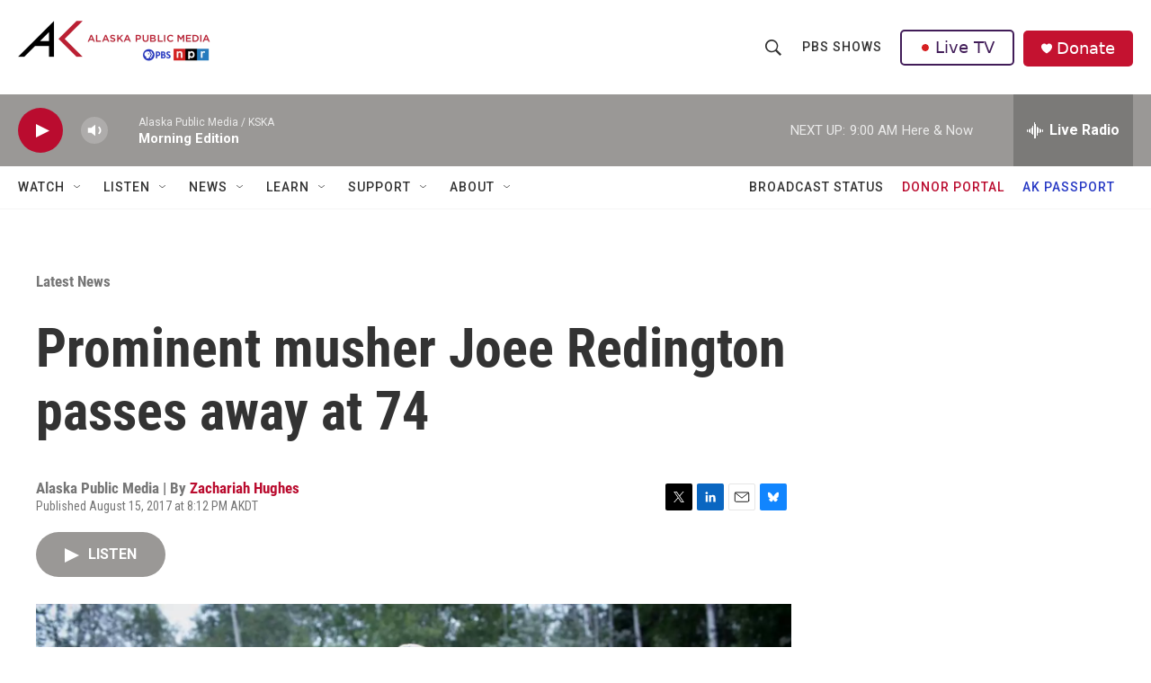

--- FILE ---
content_type: text/html;charset=UTF-8
request_url: https://alaskapublic.org/2017/08/15/prominent-musher-joee-redington-passes-away-at-74/
body_size: 30181
content:
<!DOCTYPE html>
<html class="ArtP aside" lang="en">
    <head>
    <meta charset="UTF-8">

    

    <style data-cssvarsponyfill="true">
        :root { --siteBgColorInverse: #121212; --primaryTextColorInverse: #ffffff; --secondaryTextColorInverse: #cccccc; --tertiaryTextColorInverse: #c5c5c5; --headerBgColorInverse: #121212; --headerBorderColorInverse: #dcddde; --headerTextColorInverse: #ffffff; --secC1_Inverse: #a2a2a2; --secC4_Inverse: #282828; --headerNavBarBgColorInverse: #121212; --headerMenuBgColorInverse: #ffffff; --headerMenuTextColorInverse: #6b2b85; --headerMenuTextColorHoverInverse: #6b2b85; --liveBlogTextColorInverse: #ffffff; --applyButtonColorInverse: #4485D5; --applyButtonTextColorInverse: #4485D5; --siteBgColor: #ffffff; --primaryTextColor: #333333; --secondaryTextColor: #666666; --secC1: #767676; --secC4: #f5f5f5; --secC5: #ffffff; --siteBgColor: #ffffff; --siteInverseBgColor: #000000; --linkColor: #ba0c2f; --linkHoverColor: #85041e; --headerBgColor: #ffffff; --headerBgColorInverse: #000000; --headerBorderColor: #858585; --headerBorderColorInverse: #858585; --tertiaryTextColor: #1c1c1c; --headerTextColor: #333333; --buttonBgColor: #ba0c2f; --buttonTextColor: #ffffff; --headerNavBarBgColor: #ffffff; --headerNavBarTextColor: #333333; --headerMenuBgColor: #ffffff; --headerMenuTextColor: #333333; --headerMenuTextColorHover: #767676; --liveBlogTextColor: #282829; --applyButtonColor: #194173; --applyButtonTextColor: #2c4273; --primaryColor1: #9a9896; --primaryColor2: #ba0c2f; --breakingColor: #ff6f00; --secC2: #dcdcdc; --secC3: #e6e6e6; --secC5: #ffffff; --linkColor: #ba0c2f; --linkHoverColor: #85041e; --donateBGColor: #c41230; --headerIconColor: #ffffff; --hatButtonBgColor: #ffffff; --hatButtonBgHoverColor: #411c58; --hatButtonBorderColor: #411c58; --hatButtonBorderHoverColor: #ffffff; --hatButtoniconColor: #d62021; --hatButtonTextColor: #411c58; --hatButtonTextHoverColor: #ffffff; --footerTextColor: #ffffff; --footerTextBgColor: #ffffff; --footerPartnersBgColor: #000000; --listBorderColor: #000000; --gridBorderColor: #e6e6e6; --tagButtonBorderColor: #1772b0; --tagButtonTextColor: #1772b0; --breakingTextColor: #ffffff; --sectionTextColor: #ff6f00; --contentWidth: 1240px; --primaryHeadlineFont: sans-serif; --secHlFont: sans-serif; --bodyFont: sans-serif; --colorWhite: #ffffff; --colorBlack: #000000;} .fonts-loaded { --primaryHeadlineFont: "Roboto Condensed"; --secHlFont: "Roboto Condensed"; --bodyFont: "Roboto"; --liveBlogBodyFont: "Roboto";}
    </style>

    
<meta name="robots" content="max-image-preview:large">


    <meta property="og:title" content="Prominent musher Joee Redington passes away at 74">

    <meta property="og:url" content="https://alaskapublic.org/uncategorized/2017-08-16/prominent-musher-joee-redington-passes-away-at-74">

    <meta property="og:image" content="https://npr.brightspotcdn.com/dims4/default/251f3b7/2147483647/strip/true/crop/960x504+0+68/resize/1200x630!/quality/90/?url=http%3A%2F%2Fnpr-brightspot.s3.amazonaws.com%2Flegacy%2Fwp-content%2Fuploads%2F2017%2F08%2F08152017_Redington-Sass.jpg">

    
    <meta property="og:image:url" content="https://npr.brightspotcdn.com/dims4/default/251f3b7/2147483647/strip/true/crop/960x504+0+68/resize/1200x630!/quality/90/?url=http%3A%2F%2Fnpr-brightspot.s3.amazonaws.com%2Flegacy%2Fwp-content%2Fuploads%2F2017%2F08%2F08152017_Redington-Sass.jpg">
    
    <meta property="og:image:width" content="1200">
    <meta property="og:image:height" content="630">
    <meta property="og:image:type" content="image/jpeg">
    
    <meta property="og:image:alt" content="Joe Redington, Brent Sass and Pam Redington (Photo courtesy of Brent Sass&#x27; Wild and Free Mushing Facebook)">
    

    <meta property="og:description" content="Alaska&#x27;s dog mushing community lost a prominent member today. Joee Redington passed away at a hospital in Fairbanks at age 74. Listen now">

    <meta property="og:site_name" content="Alaska Public Media">



    <meta property="og:type" content="article">

    <meta property="article:author" content="https://alaskapublic.org/people/zachariah-hughes">

    <meta property="article:published_time" content="2017-08-16T04:12:58">

    <meta property="article:modified_time" content="2024-12-16T00:24:48.616">

    <meta property="article:section" content="Latest News">

    
    <meta name="twitter:card" content="summary_large_image"/>
    
    
    <meta name="twitter:creator" content="@https://mobile.twitter.com/ZachHughesAK"/>
    
    
    
    <meta name="twitter:description" content="Alaska&#x27;s dog mushing community lost a prominent member today. Joee Redington passed away at a hospital in Fairbanks at age 74. Listen now"/>
    
    
    <meta name="twitter:image" content="https://npr.brightspotcdn.com/dims4/default/84b694d/2147483647/strip/true/crop/960x540+0+50/resize/1200x675!/quality/90/?url=http%3A%2F%2Fnpr-brightspot.s3.amazonaws.com%2Flegacy%2Fwp-content%2Fuploads%2F2017%2F08%2F08152017_Redington-Sass.jpg"/>

    
    <meta name="twitter:image:alt" content="Joe Redington, Brent Sass and Pam Redington (Photo courtesy of Brent Sass&#x27; Wild and Free Mushing Facebook)"/>
    
    
    <meta name="twitter:site" content="@akpublicnews"/>
    
    
    
    <meta name="twitter:title" content="Prominent musher Joee Redington passes away at 74"/>
    
<meta name="disqus.shortname" content="npr-kska">
<meta name="disqus.url" content="https://alaskapublic.org/uncategorized/2017-08-16/prominent-musher-joee-redington-passes-away-at-74">
<meta name="disqus.title" content="Prominent musher Joee Redington passes away at 74">
<meta name="disqus.identifier" content="00000192-99f4-dda9-a1f3-dbfd0477007b">

    <link data-cssvarsponyfill="true" class="Webpack-css" rel="stylesheet" href="https://npr.brightspotcdn.com/resource/00000177-1bc0-debb-a57f-dfcf4a950000/styleguide/All.min.0db89f2a608a6b13cec2d9fc84f71c45.gz.css">

    

    <style>.FooterNavigation-items-item {
    display: inline-block
}</style>
<style>[class*='-articleBody'] > ul,
[class*='-articleBody'] > ul ul {
    list-style-type: disc;
}</style>
<link rel="stylesheet" href="/stylesheets/akpm_global_stylesheet.css">


    <meta name="viewport" content="width=device-width, initial-scale=1, viewport-fit=cover"><title>Prominent musher Joee Redington passes away at 74</title><meta name="description" content="Alaska&#x27;s dog mushing community lost a prominent member today. Joee Redington passed away at a hospital in Fairbanks at age 74. Listen now"><link rel="canonical" href="https://alaskapublic.org/uncategorized/2017-08-16/prominent-musher-joee-redington-passes-away-at-74"><meta name="brightspot.contentId" content="00000192-99f4-dda9-a1f3-dbfd0477007b"><link rel="apple-touch-icon"sizes="180x180"href="/apple-touch-icon.png"><link rel="icon"type="image/png"href="/favicon-32x32.png"><link rel="icon"type="image/png"href="/favicon-16x16.png">
    
    
    <meta name="brightspot-dataLayer" content="{
  &quot;author&quot; : &quot;Zachariah Hughes&quot;,
  &quot;bspStoryId&quot; : &quot;00000192-99f4-dda9-a1f3-dbfd0477007b&quot;,
  &quot;category&quot; : &quot;Latest News&quot;,
  &quot;inlineAudio&quot; : 1,
  &quot;keywords&quot; : &quot;&quot;,
  &quot;nprCmsSite&quot; : true,
  &quot;nprStoryId&quot; : &quot;&quot;,
  &quot;pageType&quot; : &quot;news-story&quot;,
  &quot;program&quot; : &quot;&quot;,
  &quot;publishedDate&quot; : &quot;2017-08-15T20:12:58Z&quot;,
  &quot;siteName&quot; : &quot;Alaska Public Media&quot;,
  &quot;station&quot; : &quot;Alaska Public Media&quot;,
  &quot;stationOrgId&quot; : &quot;1177&quot;,
  &quot;storyOrgId&quot; : &quot;0&quot;,
  &quot;storyTheme&quot; : &quot;news-story&quot;,
  &quot;storyTitle&quot; : &quot;Prominent musher Joee Redington passes away at 74&quot;,
  &quot;timezone&quot; : &quot;America/Anchorage&quot;,
  &quot;wordCount&quot; : 0,
  &quot;series&quot; : &quot;&quot;
}">
    <script id="brightspot-dataLayer">
        (function () {
            var dataValue = document.head.querySelector('meta[name="brightspot-dataLayer"]').content;
            if (dataValue) {
                window.brightspotDataLayer = JSON.parse(dataValue);
            }
        })();
    </script>

    

    

    
    <script src="https://npr.brightspotcdn.com/resource/00000177-1bc0-debb-a57f-dfcf4a950000/styleguide/All.min.fd8f7fccc526453c829dde80fc7c2ef5.gz.js" async></script>
    

    <meta name="gtm-dataLayer" content="{
  &quot;gtmAuthor&quot; : &quot;Zachariah Hughes&quot;,
  &quot;gtmBspStoryId&quot; : &quot;00000192-99f4-dda9-a1f3-dbfd0477007b&quot;,
  &quot;gtmCategory&quot; : &quot;Latest News&quot;,
  &quot;gtmInlineAudio&quot; : 1,
  &quot;gtmKeywords&quot; : &quot;&quot;,
  &quot;gtmNprCmsSite&quot; : true,
  &quot;gtmNprStoryId&quot; : &quot;&quot;,
  &quot;gtmPageType&quot; : &quot;news-story&quot;,
  &quot;gtmProgram&quot; : &quot;&quot;,
  &quot;gtmPublishedDate&quot; : &quot;2017-08-15T20:12:58Z&quot;,
  &quot;gtmSiteName&quot; : &quot;Alaska Public Media&quot;,
  &quot;gtmStation&quot; : &quot;Alaska Public Media&quot;,
  &quot;gtmStationOrgId&quot; : &quot;1177&quot;,
  &quot;gtmStoryOrgId&quot; : &quot;0&quot;,
  &quot;gtmStoryTheme&quot; : &quot;news-story&quot;,
  &quot;gtmStoryTitle&quot; : &quot;Prominent musher Joee Redington passes away at 74&quot;,
  &quot;gtmTimezone&quot; : &quot;America/Anchorage&quot;,
  &quot;gtmWordCount&quot; : 0,
  &quot;gtmSeries&quot; : &quot;&quot;
}"><script>

    (function () {
        var dataValue = document.head.querySelector('meta[name="gtm-dataLayer"]').content;
        if (dataValue) {
            window.dataLayer = window.dataLayer || [];
            dataValue = JSON.parse(dataValue);
            dataValue['event'] = 'gtmFirstView';
            window.dataLayer.push(dataValue);
        }
    })();

    (function(w,d,s,l,i){w[l]=w[l]||[];w[l].push({'gtm.start':
            new Date().getTime(),event:'gtm.js'});var f=d.getElementsByTagName(s)[0],
        j=d.createElement(s),dl=l!='dataLayer'?'&l='+l:'';j.async=true;j.src=
        'https://www.googletagmanager.com/gtm.js?id='+i+dl;f.parentNode.insertBefore(j,f);
})(window,document,'script','dataLayer','GTM-N39QFDR');</script><script type="application/ld+json">{"@context":"http://schema.org","@type":"BreadcrumbList","itemListElement":[{"@context":"http://schema.org","@type":"ListItem","item":"https://alaskapublic.org/news","name":"Latest News","position":"1"}]}</script><script type="application/ld+json">{"@context":"http://schema.org","@type":"ListenAction","description":"Alaska's dog mushing community lost a prominent member today. Joee Redington passed away at a hospital in Fairbanks at age 74. <a href=\"https://media.alaskapublic.org/wp-content/uploads/archive/media/aprn/2017/ann-20170815-07.mp3\" target=\"_blank\" link-data=\"{&quot;link&quot;:{&quot;attributes&quot;:[],&quot;linkText&quot;:&quot;Listen now&quot;,&quot;target&quot;:&quot;NEW&quot;,&quot;url&quot;:&quot;https://media.alaskapublic.org/wp-content/uploads/archive/media/aprn/2017/ann-20170815-07.mp3&quot;,&quot;_id&quot;:&quot;00000192-9c9d-dda9-a1f3-deddbbb70000&quot;,&quot;_type&quot;:&quot;ff658216-e70f-39d0-b660-bdfe57a5599a&quot;},&quot;_id&quot;:&quot;00000192-9c9d-dda9-a1f3-deddbbb70001&quot;,&quot;_type&quot;:&quot;809caec9-30e2-3666-8b71-b32ddbffc288&quot;}\">Listen now<\/a>","name":"Prominent musher Joee Redington passes away at 74","provider":"Alaska Public Media"}</script><script async="async" src="https://securepubads.g.doubleclick.net/tag/js/gpt.js"></script>
<script type="text/javascript">
    // Google tag setup
    var googletag = googletag || {};
    googletag.cmd = googletag.cmd || [];

    googletag.cmd.push(function () {
        // @see https://developers.google.com/publisher-tag/reference#googletag.PubAdsService_enableLazyLoad
        googletag.pubads().enableLazyLoad({
            fetchMarginPercent: 100, // fetch and render ads within this % of viewport
            renderMarginPercent: 100,
            mobileScaling: 1  // Same on mobile.
        });

        googletag.pubads().enableSingleRequest()
        googletag.pubads().enableAsyncRendering()
        googletag.pubads().collapseEmptyDivs()
        googletag.pubads().disableInitialLoad()
        googletag.enableServices()
    })
</script>
<!-- no longer used, moved disqus script to be loaded by ps-disqus-comment-module.js to avoid errors --><script type="application/ld+json">{"@context":"http://schema.org","@type":"NewsArticle","author":[{"@context":"http://schema.org","@type":"Person","name":"Zachariah Hughes","url":"https://alaskapublic.org/people/zachariah-hughes"}],"dateModified":"2024-12-15T19:24:48Z","datePublished":"2017-08-16T00:12:58Z","headline":"Prominent musher Joee Redington passes away at 74","image":{"@context":"http://schema.org","@type":"ImageObject","url":"https://npr.brightspotcdn.com/legacy/wp-content/uploads/2017/08/08152017_Redington-Sass.jpg"},"mainEntityOfPage":{"@type":"NewsArticle","@id":"https://alaskapublic.org/uncategorized/2017-08-16/prominent-musher-joee-redington-passes-away-at-74"},"publisher":{"@type":"Organization","name":"AKPM","logo":{"@context":"http://schema.org","@type":"ImageObject","height":"60","url":"https://npr.brightspotcdn.com/dims4/default/fc7e9ec/2147483647/resize/x60/quality/90/?url=http%3A%2F%2Fnpr-brightspot.s3.amazonaws.com%2F38%2F65%2Ff048c72b4befb5bafa8664077013%2Fakpm-pbs-npr-v2.png","width":"214"}}}</script><script>window.addEventListener('DOMContentLoaded', (event) => {
    window.nulldurationobserver = new MutationObserver(function (mutations) {
        document.querySelectorAll('.StreamPill-duration').forEach(pill => { 
      if (pill.innerText == "LISTENNULL") {
         pill.innerText = "LISTEN"
      } 
    });
      });

      window.nulldurationobserver.observe(document.body, {
        childList: true,
        subtree: true
      });
});
</script>
<script> window.addEventListener('DOMContentLoaded', function externalLinks() {
    for (var c = document.getElementsByTagName("a"), a = 0; a < c.length; a++) {
      var b = c[a];
      b.getAttribute("href") && b.hostname !== location.hostname && (b.target = "_blank")
    }
  });</script>
<script>window.addEventListener('DOMContentLoaded', function () {
  document.querySelectorAll('.DropdownNavigation-items > li').forEach(li => {
    const link = li.querySelector('a.NavI-text-link');
    if (!link) return;

    switch (link.href) {
      case 'https://alaskapublic.org/programs/trouble-at-sea/yukon-river':
        li.classList.add('tas-nav-custom');
        break;
    }
  });
});
</script>


    <script>
        var head = document.getElementsByTagName('head')
        head = head[0]
        var link = document.createElement('link');
        link.setAttribute('href', 'https://fonts.googleapis.com/css?family=Roboto Condensed|Roboto|Roboto:400,500,700&display=swap');
        var relList = link.relList;

        if (relList && relList.supports('preload')) {
            link.setAttribute('as', 'style');
            link.setAttribute('rel', 'preload');
            link.setAttribute('onload', 'this.rel="stylesheet"');
            link.setAttribute('crossorigin', 'anonymous');
        } else {
            link.setAttribute('rel', 'stylesheet');
        }

        head.appendChild(link);
    </script>
</head>


    <body class="Page-body" data-content-width="1240px">
    <noscript>
    <iframe src="https://www.googletagmanager.com/ns.html?id=GTM-N39QFDR" height="0" width="0" style="display:none;visibility:hidden"></iframe>
</noscript>
        

    <!-- Putting icons here, so we don't have to include in a bunch of -body hbs's -->
<svg xmlns="http://www.w3.org/2000/svg" style="display:none" id="iconsMap1" class="iconsMap">
    <symbol id="play-icon" viewBox="0 0 115 115">
        <polygon points="0,0 115,57.5 0,115" fill="currentColor" />
    </symbol>
    <symbol id="grid" viewBox="0 0 32 32">
            <g>
                <path d="M6.4,5.7 C6.4,6.166669 6.166669,6.4 5.7,6.4 L0.7,6.4 C0.233331,6.4 0,6.166669 0,5.7 L0,0.7 C0,0.233331 0.233331,0 0.7,0 L5.7,0 C6.166669,0 6.4,0.233331 6.4,0.7 L6.4,5.7 Z M19.2,5.7 C19.2,6.166669 18.966669,6.4 18.5,6.4 L13.5,6.4 C13.033331,6.4 12.8,6.166669 12.8,5.7 L12.8,0.7 C12.8,0.233331 13.033331,0 13.5,0 L18.5,0 C18.966669,0 19.2,0.233331 19.2,0.7 L19.2,5.7 Z M32,5.7 C32,6.166669 31.766669,6.4 31.3,6.4 L26.3,6.4 C25.833331,6.4 25.6,6.166669 25.6,5.7 L25.6,0.7 C25.6,0.233331 25.833331,0 26.3,0 L31.3,0 C31.766669,0 32,0.233331 32,0.7 L32,5.7 Z M6.4,18.5 C6.4,18.966669 6.166669,19.2 5.7,19.2 L0.7,19.2 C0.233331,19.2 0,18.966669 0,18.5 L0,13.5 C0,13.033331 0.233331,12.8 0.7,12.8 L5.7,12.8 C6.166669,12.8 6.4,13.033331 6.4,13.5 L6.4,18.5 Z M19.2,18.5 C19.2,18.966669 18.966669,19.2 18.5,19.2 L13.5,19.2 C13.033331,19.2 12.8,18.966669 12.8,18.5 L12.8,13.5 C12.8,13.033331 13.033331,12.8 13.5,12.8 L18.5,12.8 C18.966669,12.8 19.2,13.033331 19.2,13.5 L19.2,18.5 Z M32,18.5 C32,18.966669 31.766669,19.2 31.3,19.2 L26.3,19.2 C25.833331,19.2 25.6,18.966669 25.6,18.5 L25.6,13.5 C25.6,13.033331 25.833331,12.8 26.3,12.8 L31.3,12.8 C31.766669,12.8 32,13.033331 32,13.5 L32,18.5 Z M6.4,31.3 C6.4,31.766669 6.166669,32 5.7,32 L0.7,32 C0.233331,32 0,31.766669 0,31.3 L0,26.3 C0,25.833331 0.233331,25.6 0.7,25.6 L5.7,25.6 C6.166669,25.6 6.4,25.833331 6.4,26.3 L6.4,31.3 Z M19.2,31.3 C19.2,31.766669 18.966669,32 18.5,32 L13.5,32 C13.033331,32 12.8,31.766669 12.8,31.3 L12.8,26.3 C12.8,25.833331 13.033331,25.6 13.5,25.6 L18.5,25.6 C18.966669,25.6 19.2,25.833331 19.2,26.3 L19.2,31.3 Z M32,31.3 C32,31.766669 31.766669,32 31.3,32 L26.3,32 C25.833331,32 25.6,31.766669 25.6,31.3 L25.6,26.3 C25.6,25.833331 25.833331,25.6 26.3,25.6 L31.3,25.6 C31.766669,25.6 32,25.833331 32,26.3 L32,31.3 Z" id=""></path>
            </g>
    </symbol>
    <symbol id="radio-stream" width="18" height="19" viewBox="0 0 18 19">
        <g fill="currentColor" fill-rule="nonzero">
            <path d="M.5 8c-.276 0-.5.253-.5.565v1.87c0 .312.224.565.5.565s.5-.253.5-.565v-1.87C1 8.253.776 8 .5 8zM2.5 8c-.276 0-.5.253-.5.565v1.87c0 .312.224.565.5.565s.5-.253.5-.565v-1.87C3 8.253 2.776 8 2.5 8zM3.5 7c-.276 0-.5.276-.5.617v3.766c0 .34.224.617.5.617s.5-.276.5-.617V7.617C4 7.277 3.776 7 3.5 7zM5.5 6c-.276 0-.5.275-.5.613v5.774c0 .338.224.613.5.613s.5-.275.5-.613V6.613C6 6.275 5.776 6 5.5 6zM6.5 4c-.276 0-.5.26-.5.58v8.84c0 .32.224.58.5.58s.5-.26.5-.58V4.58C7 4.26 6.776 4 6.5 4zM8.5 0c-.276 0-.5.273-.5.61v17.78c0 .337.224.61.5.61s.5-.273.5-.61V.61C9 .273 8.776 0 8.5 0zM9.5 2c-.276 0-.5.274-.5.612v14.776c0 .338.224.612.5.612s.5-.274.5-.612V2.612C10 2.274 9.776 2 9.5 2zM11.5 5c-.276 0-.5.276-.5.616v8.768c0 .34.224.616.5.616s.5-.276.5-.616V5.616c0-.34-.224-.616-.5-.616zM12.5 6c-.276 0-.5.262-.5.584v4.832c0 .322.224.584.5.584s.5-.262.5-.584V6.584c0-.322-.224-.584-.5-.584zM14.5 7c-.276 0-.5.29-.5.647v3.706c0 .357.224.647.5.647s.5-.29.5-.647V7.647C15 7.29 14.776 7 14.5 7zM15.5 8c-.276 0-.5.253-.5.565v1.87c0 .312.224.565.5.565s.5-.253.5-.565v-1.87c0-.312-.224-.565-.5-.565zM17.5 8c-.276 0-.5.253-.5.565v1.87c0 .312.224.565.5.565s.5-.253.5-.565v-1.87c0-.312-.224-.565-.5-.565z"/>
        </g>
    </symbol>
    <symbol id="icon-magnify" viewBox="0 0 31 31">
        <g>
            <path fill-rule="evenodd" d="M22.604 18.89l-.323.566 8.719 8.8L28.255 31l-8.719-8.8-.565.404c-2.152 1.346-4.386 2.018-6.7 2.018-3.39 0-6.284-1.21-8.679-3.632C1.197 18.568 0 15.66 0 12.27c0-3.39 1.197-6.283 3.592-8.678C5.987 1.197 8.88 0 12.271 0c3.39 0 6.283 1.197 8.678 3.592 2.395 2.395 3.593 5.288 3.593 8.679 0 2.368-.646 4.574-1.938 6.62zM19.162 5.77C17.322 3.925 15.089 3 12.46 3c-2.628 0-4.862.924-6.702 2.77C3.92 7.619 3 9.862 3 12.5c0 2.639.92 4.882 2.76 6.73C7.598 21.075 9.832 22 12.46 22c2.629 0 4.862-.924 6.702-2.77C21.054 17.33 22 15.085 22 12.5c0-2.586-.946-4.83-2.838-6.73z"/>
        </g>
    </symbol>
    <symbol id="burger-menu" viewBox="0 0 14 10">
        <g>
            <path fill-rule="evenodd" d="M0 5.5v-1h14v1H0zM0 1V0h14v1H0zm0 9V9h14v1H0z"></path>
        </g>
    </symbol>
    <symbol id="close-x" viewBox="0 0 14 14">
        <g>
            <path fill-rule="nonzero" d="M6.336 7L0 .664.664 0 7 6.336 13.336 0 14 .664 7.664 7 14 13.336l-.664.664L7 7.664.664 14 0 13.336 6.336 7z"></path>
        </g>
    </symbol>
    <symbol id="share-more-arrow" viewBox="0 0 512 512" style="enable-background:new 0 0 512 512;">
        <g>
            <g>
                <path d="M512,241.7L273.643,3.343v156.152c-71.41,3.744-138.015,33.337-188.958,84.28C30.075,298.384,0,370.991,0,448.222v60.436
                    l29.069-52.985c45.354-82.671,132.173-134.027,226.573-134.027c5.986,0,12.004,0.212,18.001,0.632v157.779L512,241.7z
                    M255.642,290.666c-84.543,0-163.661,36.792-217.939,98.885c26.634-114.177,129.256-199.483,251.429-199.483h15.489V78.131
                    l163.568,163.568L304.621,405.267V294.531l-13.585-1.683C279.347,291.401,267.439,290.666,255.642,290.666z"></path>
            </g>
        </g>
    </symbol>
    <symbol id="chevron" viewBox="0 0 100 100">
        <g>
            <path d="M22.4566257,37.2056786 L-21.4456527,71.9511488 C-22.9248661,72.9681457 -24.9073712,72.5311671 -25.8758148,70.9765924 L-26.9788683,69.2027424 C-27.9450684,67.6481676 -27.5292733,65.5646602 -26.0500598,64.5484493 L20.154796,28.2208967 C21.5532435,27.2597011 23.3600078,27.2597011 24.759951,28.2208967 L71.0500598,64.4659264 C72.5292733,65.4829232 72.9450684,67.5672166 71.9788683,69.1217913 L70.8750669,70.8956413 C69.9073712,72.4502161 67.9241183,72.8848368 66.4449048,71.8694118 L22.4566257,37.2056786 Z" id="Transparent-Chevron" transform="translate(22.500000, 50.000000) rotate(90.000000) translate(-22.500000, -50.000000) "></path>
        </g>
    </symbol>
</svg>

<svg xmlns="http://www.w3.org/2000/svg" style="display:none" id="iconsMap2" class="iconsMap">
    <symbol id="mono-icon-facebook" viewBox="0 0 10 19">
        <path fill-rule="evenodd" d="M2.707 18.25V10.2H0V7h2.707V4.469c0-1.336.375-2.373 1.125-3.112C4.582.62 5.578.25 6.82.25c1.008 0 1.828.047 2.461.14v2.848H7.594c-.633 0-1.067.14-1.301.422-.188.235-.281.61-.281 1.125V7H9l-.422 3.2H6.012v8.05H2.707z"></path>
    </symbol>
    <symbol id="mono-icon-instagram" viewBox="0 0 17 17">
        <g>
            <path fill-rule="evenodd" d="M8.281 4.207c.727 0 1.4.182 2.022.545a4.055 4.055 0 0 1 1.476 1.477c.364.62.545 1.294.545 2.021 0 .727-.181 1.4-.545 2.021a4.055 4.055 0 0 1-1.476 1.477 3.934 3.934 0 0 1-2.022.545c-.726 0-1.4-.182-2.021-.545a4.055 4.055 0 0 1-1.477-1.477 3.934 3.934 0 0 1-.545-2.021c0-.727.182-1.4.545-2.021A4.055 4.055 0 0 1 6.26 4.752a3.934 3.934 0 0 1 2.021-.545zm0 6.68a2.54 2.54 0 0 0 1.864-.774 2.54 2.54 0 0 0 .773-1.863 2.54 2.54 0 0 0-.773-1.863 2.54 2.54 0 0 0-1.864-.774 2.54 2.54 0 0 0-1.863.774 2.54 2.54 0 0 0-.773 1.863c0 .727.257 1.348.773 1.863a2.54 2.54 0 0 0 1.863.774zM13.45 4.03c-.023.258-.123.48-.299.668a.856.856 0 0 1-.65.281.913.913 0 0 1-.668-.28.913.913 0 0 1-.281-.669c0-.258.094-.48.281-.668a.913.913 0 0 1 .668-.28c.258 0 .48.093.668.28.187.188.281.41.281.668zm2.672.95c.023.656.035 1.746.035 3.269 0 1.523-.017 2.62-.053 3.287-.035.668-.134 1.248-.298 1.74a4.098 4.098 0 0 1-.967 1.53 4.098 4.098 0 0 1-1.53.966c-.492.164-1.072.264-1.74.3-.668.034-1.763.052-3.287.052-1.523 0-2.619-.018-3.287-.053-.668-.035-1.248-.146-1.74-.334a3.747 3.747 0 0 1-1.53-.931 4.098 4.098 0 0 1-.966-1.53c-.164-.492-.264-1.072-.299-1.74C.424 10.87.406 9.773.406 8.25S.424 5.63.46 4.963c.035-.668.135-1.248.299-1.74.21-.586.533-1.096.967-1.53A4.098 4.098 0 0 1 3.254.727c.492-.164 1.072-.264 1.74-.3C5.662.394 6.758.376 8.281.376c1.524 0 2.62.018 3.287.053.668.035 1.248.135 1.74.299a4.098 4.098 0 0 1 2.496 2.496c.165.492.27 1.078.317 1.757zm-1.687 7.91c.14-.399.234-1.032.28-1.899.024-.515.036-1.242.036-2.18V7.689c0-.961-.012-1.688-.035-2.18-.047-.89-.14-1.524-.281-1.899a2.537 2.537 0 0 0-1.512-1.511c-.375-.14-1.008-.235-1.899-.282a51.292 51.292 0 0 0-2.18-.035H7.72c-.938 0-1.664.012-2.18.035-.867.047-1.5.141-1.898.282a2.537 2.537 0 0 0-1.512 1.511c-.14.375-.234 1.008-.281 1.899a51.292 51.292 0 0 0-.036 2.18v1.125c0 .937.012 1.664.036 2.18.047.866.14 1.5.28 1.898.306.726.81 1.23 1.513 1.511.398.141 1.03.235 1.898.282.516.023 1.242.035 2.18.035h1.125c.96 0 1.687-.012 2.18-.035.89-.047 1.523-.141 1.898-.282.726-.304 1.23-.808 1.512-1.511z"></path>
        </g>
    </symbol>
    <symbol id="mono-icon-email" viewBox="0 0 512 512">
        <g>
            <path d="M67,148.7c11,5.8,163.8,89.1,169.5,92.1c5.7,3,11.5,4.4,20.5,4.4c9,0,14.8-1.4,20.5-4.4c5.7-3,158.5-86.3,169.5-92.1
                c4.1-2.1,11-5.9,12.5-10.2c2.6-7.6-0.2-10.5-11.3-10.5H257H65.8c-11.1,0-13.9,3-11.3,10.5C56,142.9,62.9,146.6,67,148.7z"></path>
            <path d="M455.7,153.2c-8.2,4.2-81.8,56.6-130.5,88.1l82.2,92.5c2,2,2.9,4.4,1.8,5.6c-1.2,1.1-3.8,0.5-5.9-1.4l-98.6-83.2
                c-14.9,9.6-25.4,16.2-27.2,17.2c-7.7,3.9-13.1,4.4-20.5,4.4c-7.4,0-12.8-0.5-20.5-4.4c-1.9-1-12.3-7.6-27.2-17.2l-98.6,83.2
                c-2,2-4.7,2.6-5.9,1.4c-1.2-1.1-0.3-3.6,1.7-5.6l82.1-92.5c-48.7-31.5-123.1-83.9-131.3-88.1c-8.8-4.5-9.3,0.8-9.3,4.9
                c0,4.1,0,205,0,205c0,9.3,13.7,20.9,23.5,20.9H257h185.5c9.8,0,21.5-11.7,21.5-20.9c0,0,0-201,0-205
                C464,153.9,464.6,148.7,455.7,153.2z"></path>
        </g>
    </symbol>
    <symbol id="default-image" width="24" height="24" viewBox="0 0 24 24" fill="none" stroke="currentColor" stroke-width="2" stroke-linecap="round" stroke-linejoin="round" class="feather feather-image">
        <rect x="3" y="3" width="18" height="18" rx="2" ry="2"></rect>
        <circle cx="8.5" cy="8.5" r="1.5"></circle>
        <polyline points="21 15 16 10 5 21"></polyline>
    </symbol>
    <symbol id="icon-email" width="18px" viewBox="0 0 20 14">
        <g id="Symbols" stroke="none" stroke-width="1" fill="none" fill-rule="evenodd" stroke-linecap="round" stroke-linejoin="round">
            <g id="social-button-bar" transform="translate(-125.000000, -8.000000)" stroke="#000000">
                <g id="Group-2" transform="translate(120.000000, 0.000000)">
                    <g id="envelope" transform="translate(6.000000, 9.000000)">
                        <path d="M17.5909091,10.6363636 C17.5909091,11.3138182 17.0410909,11.8636364 16.3636364,11.8636364 L1.63636364,11.8636364 C0.958909091,11.8636364 0.409090909,11.3138182 0.409090909,10.6363636 L0.409090909,1.63636364 C0.409090909,0.958090909 0.958909091,0.409090909 1.63636364,0.409090909 L16.3636364,0.409090909 C17.0410909,0.409090909 17.5909091,0.958090909 17.5909091,1.63636364 L17.5909091,10.6363636 L17.5909091,10.6363636 Z" id="Stroke-406"></path>
                        <polyline id="Stroke-407" points="17.1818182 0.818181818 9 7.36363636 0.818181818 0.818181818"></polyline>
                    </g>
                </g>
            </g>
        </g>
    </symbol>
    <symbol id="mono-icon-print" viewBox="0 0 12 12">
        <g fill-rule="evenodd">
            <path fill-rule="nonzero" d="M9 10V7H3v3H1a1 1 0 0 1-1-1V4a1 1 0 0 1 1-1h10a1 1 0 0 1 1 1v3.132A2.868 2.868 0 0 1 9.132 10H9zm.5-4.5a1 1 0 1 0 0-2 1 1 0 0 0 0 2zM3 0h6v2H3z"></path>
            <path d="M4 8h4v4H4z"></path>
        </g>
    </symbol>
    <symbol id="mono-icon-copylink" viewBox="0 0 12 12">
        <g fill-rule="evenodd">
            <path d="M10.199 2.378c.222.205.4.548.465.897.062.332.016.614-.132.774L8.627 6.106c-.187.203-.512.232-.75-.014a.498.498 0 0 0-.706.028.499.499 0 0 0 .026.706 1.509 1.509 0 0 0 2.165-.04l1.903-2.06c.37-.398.506-.98.382-1.636-.105-.557-.392-1.097-.77-1.445L9.968.8C9.591.452 9.03.208 8.467.145 7.803.072 7.233.252 6.864.653L4.958 2.709a1.509 1.509 0 0 0 .126 2.161.5.5 0 1 0 .68-.734c-.264-.218-.26-.545-.071-.747L7.597 1.33c.147-.16.425-.228.76-.19.353.038.71.188.931.394l.91.843.001.001zM1.8 9.623c-.222-.205-.4-.549-.465-.897-.062-.332-.016-.614.132-.774l1.905-2.057c.187-.203.512-.232.75.014a.498.498 0 0 0 .706-.028.499.499 0 0 0-.026-.706 1.508 1.508 0 0 0-2.165.04L.734 7.275c-.37.399-.506.98-.382 1.637.105.557.392 1.097.77 1.445l.91.843c.376.35.937.594 1.5.656.664.073 1.234-.106 1.603-.507L7.04 9.291a1.508 1.508 0 0 0-.126-2.16.5.5 0 0 0-.68.734c.264.218.26.545.071.747l-1.904 2.057c-.147.16-.425.228-.76.191-.353-.038-.71-.188-.931-.394l-.91-.843z"></path>
            <path d="M8.208 3.614a.5.5 0 0 0-.707.028L3.764 7.677a.5.5 0 0 0 .734.68L8.235 4.32a.5.5 0 0 0-.027-.707"></path>
        </g>
    </symbol>
    <symbol id="mono-icon-linkedin" viewBox="0 0 16 17">
        <g fill-rule="evenodd">
            <path d="M3.734 16.125H.464V5.613h3.27zM2.117 4.172c-.515 0-.96-.188-1.336-.563A1.825 1.825 0 0 1 .22 2.273c0-.515.187-.96.562-1.335.375-.375.82-.563 1.336-.563.516 0 .961.188 1.336.563.375.375.563.82.563 1.335 0 .516-.188.961-.563 1.336-.375.375-.82.563-1.336.563zM15.969 16.125h-3.27v-5.133c0-.844-.07-1.453-.21-1.828-.259-.633-.762-.95-1.512-.95s-1.278.282-1.582.845c-.235.421-.352 1.043-.352 1.863v5.203H5.809V5.613h3.128v1.442h.036c.234-.469.609-.856 1.125-1.16.562-.375 1.218-.563 1.968-.563 1.524 0 2.59.48 3.2 1.441.468.774.703 1.97.703 3.586v5.766z"></path>
        </g>
    </symbol>
    <symbol id="mono-icon-pinterest" viewBox="0 0 512 512">
        <g>
            <path d="M256,32C132.3,32,32,132.3,32,256c0,91.7,55.2,170.5,134.1,205.2c-0.6-15.6-0.1-34.4,3.9-51.4
                c4.3-18.2,28.8-122.1,28.8-122.1s-7.2-14.3-7.2-35.4c0-33.2,19.2-58,43.2-58c20.4,0,30.2,15.3,30.2,33.6
                c0,20.5-13.1,51.1-19.8,79.5c-5.6,23.8,11.9,43.1,35.4,43.1c42.4,0,71-54.5,71-119.1c0-49.1-33.1-85.8-93.2-85.8
                c-67.9,0-110.3,50.7-110.3,107.3c0,19.5,5.8,33.3,14.8,43.9c4.1,4.9,4.7,6.9,3.2,12.5c-1.1,4.1-3.5,14-4.6,18
                c-1.5,5.7-6.1,7.7-11.2,5.6c-31.3-12.8-45.9-47-45.9-85.6c0-63.6,53.7-139.9,160.1-139.9c85.5,0,141.8,61.9,141.8,128.3
                c0,87.9-48.9,153.5-120.9,153.5c-24.2,0-46.9-13.1-54.7-27.9c0,0-13,51.6-15.8,61.6c-4.7,17.3-14,34.5-22.5,48
                c20.1,5.9,41.4,9.2,63.5,9.2c123.7,0,224-100.3,224-224C480,132.3,379.7,32,256,32z"></path>
        </g>
    </symbol>
    <symbol id="mono-icon-tumblr" viewBox="0 0 512 512">
        <g>
            <path d="M321.2,396.3c-11.8,0-22.4-2.8-31.5-8.3c-6.9-4.1-11.5-9.6-14-16.4c-2.6-6.9-3.6-22.3-3.6-46.4V224h96v-64h-96V48h-61.9
                c-2.7,21.5-7.5,44.7-14.5,58.6c-7,13.9-14,25.8-25.6,35.7c-11.6,9.9-25.6,17.9-41.9,23.3V224h48v140.4c0,19,2,33.5,5.9,43.5
                c4,10,11.1,19.5,21.4,28.4c10.3,8.9,22.8,15.7,37.3,20.5c14.6,4.8,31.4,7.2,50.4,7.2c16.7,0,30.3-1.7,44.7-5.1
                c14.4-3.4,30.5-9.3,48.2-17.6v-65.6C363.2,389.4,342.3,396.3,321.2,396.3z"></path>
        </g>
    </symbol>
    <symbol id="mono-icon-twitter" viewBox="0 0 1200 1227">
        <g>
            <path d="M714.163 519.284L1160.89 0H1055.03L667.137 450.887L357.328 0H0L468.492 681.821L0 1226.37H105.866L515.491
            750.218L842.672 1226.37H1200L714.137 519.284H714.163ZM569.165 687.828L521.697 619.934L144.011 79.6944H306.615L611.412
            515.685L658.88 583.579L1055.08 1150.3H892.476L569.165 687.854V687.828Z" fill="white"></path>
        </g>
    </symbol>
    <symbol id="mono-icon-youtube" viewBox="0 0 512 512">
        <g>
            <path fill-rule="evenodd" d="M508.6,148.8c0-45-33.1-81.2-74-81.2C379.2,65,322.7,64,265,64c-3,0-6,0-9,0s-6,0-9,0c-57.6,0-114.2,1-169.6,3.6
                c-40.8,0-73.9,36.4-73.9,81.4C1,184.6-0.1,220.2,0,255.8C-0.1,291.4,1,327,3.4,362.7c0,45,33.1,81.5,73.9,81.5
                c58.2,2.7,117.9,3.9,178.6,3.8c60.8,0.2,120.3-1,178.6-3.8c40.9,0,74-36.5,74-81.5c2.4-35.7,3.5-71.3,3.4-107
                C512.1,220.1,511,184.5,508.6,148.8z M207,353.9V157.4l145,98.2L207,353.9z"></path>
        </g>
    </symbol>
    <symbol id="mono-icon-flipboard" viewBox="0 0 500 500">
        <g>
            <path d="M0,0V500H500V0ZM400,200H300V300H200V400H100V100H400Z"></path>
        </g>
    </symbol>
    <symbol id="mono-icon-bluesky" viewBox="0 0 568 501">
        <g>
            <path d="M123.121 33.6637C188.241 82.5526 258.281 181.681 284 234.873C309.719 181.681 379.759 82.5526 444.879
            33.6637C491.866 -1.61183 568 -28.9064 568 57.9464C568 75.2916 558.055 203.659 552.222 224.501C531.947 296.954
            458.067 315.434 392.347 304.249C507.222 323.8 536.444 388.56 473.333 453.32C353.473 576.312 301.061 422.461
            287.631 383.039C285.169 375.812 284.017 372.431 284 375.306C283.983 372.431 282.831 375.812 280.369 383.039C266.939
            422.461 214.527 576.312 94.6667 453.32C31.5556 388.56 60.7778 323.8 175.653 304.249C109.933 315.434 36.0535
            296.954 15.7778 224.501C9.94525 203.659 0 75.2916 0 57.9464C0 -28.9064 76.1345 -1.61183 123.121 33.6637Z"
            fill="white">
            </path>
        </g>
    </symbol>
    <symbol id="mono-icon-threads" viewBox="0 0 192 192">
        <g>
            <path d="M141.537 88.9883C140.71 88.5919 139.87 88.2104 139.019 87.8451C137.537 60.5382 122.616 44.905 97.5619 44.745C97.4484 44.7443 97.3355 44.7443 97.222 44.7443C82.2364 44.7443 69.7731 51.1409 62.102 62.7807L75.881 72.2328C81.6116 63.5383 90.6052 61.6848 97.2286 61.6848C97.3051 61.6848 97.3819 61.6848 97.4576 61.6855C105.707 61.7381 111.932 64.1366 115.961 68.814C118.893 72.2193 120.854 76.925 121.825 82.8638C114.511 81.6207 106.601 81.2385 98.145 81.7233C74.3247 83.0954 59.0111 96.9879 60.0396 116.292C60.5615 126.084 65.4397 134.508 73.775 140.011C80.8224 144.663 89.899 146.938 99.3323 146.423C111.79 145.74 121.563 140.987 128.381 132.296C133.559 125.696 136.834 117.143 138.28 106.366C144.217 109.949 148.617 114.664 151.047 120.332C155.179 129.967 155.42 145.8 142.501 158.708C131.182 170.016 117.576 174.908 97.0135 175.059C74.2042 174.89 56.9538 167.575 45.7381 153.317C35.2355 139.966 29.8077 120.682 29.6052 96C29.8077 71.3178 35.2355 52.0336 45.7381 38.6827C56.9538 24.4249 74.2039 17.11 97.0132 16.9405C119.988 17.1113 137.539 24.4614 149.184 38.788C154.894 45.8136 159.199 54.6488 162.037 64.9503L178.184 60.6422C174.744 47.9622 169.331 37.0357 161.965 27.974C147.036 9.60668 125.202 0.195148 97.0695 0H96.9569C68.8816 0.19447 47.2921 9.6418 32.7883 28.0793C19.8819 44.4864 13.2244 67.3157 13.0007 95.9325L13 96L13.0007 96.0675C13.2244 124.684 19.8819 147.514 32.7883 163.921C47.2921 182.358 68.8816 191.806 96.9569 192H97.0695C122.03 191.827 139.624 185.292 154.118 170.811C173.081 151.866 172.51 128.119 166.26 113.541C161.776 103.087 153.227 94.5962 141.537 88.9883ZM98.4405 129.507C88.0005 130.095 77.1544 125.409 76.6196 115.372C76.2232 107.93 81.9158 99.626 99.0812 98.6368C101.047 98.5234 102.976 98.468 104.871 98.468C111.106 98.468 116.939 99.0737 122.242 100.233C120.264 124.935 108.662 128.946 98.4405 129.507Z" fill="white"></path>
        </g>
    </symbol>
 </svg>

<svg xmlns="http://www.w3.org/2000/svg" style="display:none" id="iconsMap3" class="iconsMap">
    <symbol id="volume-mute" x="0px" y="0px" viewBox="0 0 24 24" style="enable-background:new 0 0 24 24;">
        <polygon fill="currentColor" points="11,5 6,9 2,9 2,15 6,15 11,19 "/>
        <line style="fill:none;stroke:currentColor;stroke-width:2;stroke-linecap:round;stroke-linejoin:round;" x1="23" y1="9" x2="17" y2="15"/>
        <line style="fill:none;stroke:currentColor;stroke-width:2;stroke-linecap:round;stroke-linejoin:round;" x1="17" y1="9" x2="23" y2="15"/>
    </symbol>
    <symbol id="volume-low" x="0px" y="0px" viewBox="0 0 24 24" style="enable-background:new 0 0 24 24;" xml:space="preserve">
        <polygon fill="currentColor" points="11,5 6,9 2,9 2,15 6,15 11,19 "/>
    </symbol>
    <symbol id="volume-mid" x="0px" y="0px" viewBox="0 0 24 24" style="enable-background:new 0 0 24 24;">
        <polygon fill="currentColor" points="11,5 6,9 2,9 2,15 6,15 11,19 "/>
        <path style="fill:none;stroke:currentColor;stroke-width:2;stroke-linecap:round;stroke-linejoin:round;" d="M15.5,8.5c2,2,2,5.1,0,7.1"/>
    </symbol>
    <symbol id="volume-high" x="0px" y="0px" viewBox="0 0 24 24" style="enable-background:new 0 0 24 24;">
        <polygon fill="currentColor" points="11,5 6,9 2,9 2,15 6,15 11,19 "/>
        <path style="fill:none;stroke:currentColor;stroke-width:2;stroke-linecap:round;stroke-linejoin:round;" d="M19.1,4.9c3.9,3.9,3.9,10.2,0,14.1 M15.5,8.5c2,2,2,5.1,0,7.1"/>
    </symbol>
    <symbol id="pause-icon" viewBox="0 0 12 16">
        <rect x="0" y="0" width="4" height="16" fill="currentColor"></rect>
        <rect x="8" y="0" width="4" height="16" fill="currentColor"></rect>
    </symbol>
    <symbol id="heart" viewBox="0 0 24 24">
        <g>
            <path d="M12 4.435c-1.989-5.399-12-4.597-12 3.568 0 4.068 3.06 9.481 12 14.997 8.94-5.516 12-10.929 12-14.997 0-8.118-10-8.999-12-3.568z"/>
        </g>
    </symbol>
    <symbol id="icon-location" width="24" height="24" viewBox="0 0 24 24" fill="currentColor" stroke="currentColor" stroke-width="2" stroke-linecap="round" stroke-linejoin="round" class="feather feather-map-pin">
        <path d="M21 10c0 7-9 13-9 13s-9-6-9-13a9 9 0 0 1 18 0z" fill="currentColor" fill-opacity="1"></path>
        <circle cx="12" cy="10" r="5" fill="#ffffff"></circle>
    </symbol>
    <symbol id="icon-ticket" width="23px" height="15px" viewBox="0 0 23 15">
        <g stroke="none" stroke-width="1" fill="none" fill-rule="evenodd">
            <g transform="translate(-625.000000, -1024.000000)">
                <g transform="translate(625.000000, 1024.000000)">
                    <path d="M0,12.057377 L0,3.94262296 C0.322189879,4.12588308 0.696256938,4.23076923 1.0952381,4.23076923 C2.30500469,4.23076923 3.28571429,3.26645946 3.28571429,2.07692308 C3.28571429,1.68461385 3.17904435,1.31680209 2.99266757,1 L20.0073324,1 C19.8209556,1.31680209 19.7142857,1.68461385 19.7142857,2.07692308 C19.7142857,3.26645946 20.6949953,4.23076923 21.9047619,4.23076923 C22.3037431,4.23076923 22.6778101,4.12588308 23,3.94262296 L23,12.057377 C22.6778101,11.8741169 22.3037431,11.7692308 21.9047619,11.7692308 C20.6949953,11.7692308 19.7142857,12.7335405 19.7142857,13.9230769 C19.7142857,14.3153862 19.8209556,14.6831979 20.0073324,15 L2.99266757,15 C3.17904435,14.6831979 3.28571429,14.3153862 3.28571429,13.9230769 C3.28571429,12.7335405 2.30500469,11.7692308 1.0952381,11.7692308 C0.696256938,11.7692308 0.322189879,11.8741169 -2.13162821e-14,12.057377 Z" fill="currentColor"></path>
                    <path d="M14.5,0.533333333 L14.5,15.4666667" stroke="#FFFFFF" stroke-linecap="square" stroke-dasharray="2"></path>
                </g>
            </g>
        </g>
    </symbol>
    <symbol id="icon-refresh" width="24" height="24" viewBox="0 0 24 24" fill="none" stroke="currentColor" stroke-width="2" stroke-linecap="round" stroke-linejoin="round" class="feather feather-refresh-cw">
        <polyline points="23 4 23 10 17 10"></polyline>
        <polyline points="1 20 1 14 7 14"></polyline>
        <path d="M3.51 9a9 9 0 0 1 14.85-3.36L23 10M1 14l4.64 4.36A9 9 0 0 0 20.49 15"></path>
    </symbol>

    <symbol>
    <g id="mono-icon-link-post" stroke="none" stroke-width="1" fill="none" fill-rule="evenodd">
        <g transform="translate(-313.000000, -10148.000000)" fill="#000000" fill-rule="nonzero">
            <g transform="translate(306.000000, 10142.000000)">
                <path d="M14.0614027,11.2506973 L14.3070318,11.2618997 C15.6181751,11.3582102 16.8219637,12.0327684 17.6059678,13.1077805 C17.8500396,13.4424472 17.7765978,13.9116075 17.441931,14.1556793 C17.1072643,14.3997511 16.638104,14.3263093 16.3940322,13.9916425 C15.8684436,13.270965 15.0667922,12.8217495 14.1971448,12.7578692 C13.3952042,12.6989624 12.605753,12.9728728 12.0021966,13.5148801 L11.8552806,13.6559298 L9.60365896,15.9651545 C8.45118119,17.1890154 8.4677248,19.1416686 9.64054436,20.3445766 C10.7566428,21.4893084 12.5263723,21.5504727 13.7041492,20.5254372 L13.8481981,20.3916503 L15.1367586,19.070032 C15.4259192,18.7734531 15.9007548,18.7674393 16.1973338,19.0565998 C16.466951,19.3194731 16.4964317,19.7357968 16.282313,20.0321436 L16.2107659,20.117175 L14.9130245,21.4480474 C13.1386707,23.205741 10.3106091,23.1805355 8.5665371,21.3917196 C6.88861294,19.6707486 6.81173139,16.9294487 8.36035888,15.1065701 L8.5206409,14.9274155 L10.7811785,12.6088842 C11.6500838,11.7173642 12.8355419,11.2288664 14.0614027,11.2506973 Z M22.4334629,7.60828039 C24.1113871,9.32925141 24.1882686,12.0705513 22.6396411,13.8934299 L22.4793591,14.0725845 L20.2188215,16.3911158 C19.2919892,17.3420705 18.0049901,17.8344754 16.6929682,17.7381003 C15.3818249,17.6417898 14.1780363,16.9672316 13.3940322,15.8922195 C13.1499604,15.5575528 13.2234022,15.0883925 13.558069,14.8443207 C13.8927357,14.6002489 14.361896,14.6736907 14.6059678,15.0083575 C15.1315564,15.729035 15.9332078,16.1782505 16.8028552,16.2421308 C17.6047958,16.3010376 18.394247,16.0271272 18.9978034,15.4851199 L19.1447194,15.3440702 L21.396341,13.0348455 C22.5488188,11.8109846 22.5322752,9.85833141 21.3594556,8.65542337 C20.2433572,7.51069163 18.4736277,7.44952726 17.2944986,8.47594561 L17.1502735,8.60991269 L15.8541776,9.93153101 C15.5641538,10.2272658 15.0893026,10.2318956 14.7935678,9.94187181 C14.524718,9.67821384 14.4964508,9.26180596 14.7114324,8.96608447 L14.783227,8.88126205 L16.0869755,7.55195256 C17.8613293,5.79425896 20.6893909,5.81946452 22.4334629,7.60828039 Z" id="Icon-Link"></path>
            </g>
        </g>
    </g>
    </symbol>
    <symbol id="icon-passport-badge" viewBox="0 0 80 80">
        <g fill="none" fill-rule="evenodd">
            <path fill="#5680FF" d="M0 0L80 0 0 80z" transform="translate(-464.000000, -281.000000) translate(100.000000, 180.000000) translate(364.000000, 101.000000)"/>
            <g fill="#FFF" fill-rule="nonzero">
                <path d="M17.067 31.676l-3.488-11.143-11.144-3.488 11.144-3.488 3.488-11.144 3.488 11.166 11.143 3.488-11.143 3.466-3.488 11.143zm4.935-19.567l1.207.373 2.896-4.475-4.497 2.895.394 1.207zm-9.871 0l.373-1.207-4.497-2.895 2.895 4.475 1.229-.373zm9.871 9.893l-.373 1.207 4.497 2.896-2.895-4.497-1.229.394zm-9.871 0l-1.207-.373-2.895 4.497 4.475-2.895-.373-1.229zm22.002-4.935c0 9.41-7.634 17.066-17.066 17.066C7.656 34.133 0 26.5 0 17.067 0 7.634 7.634 0 17.067 0c9.41 0 17.066 7.634 17.066 17.067zm-2.435 0c0-8.073-6.559-14.632-14.631-14.632-8.073 0-14.632 6.559-14.632 14.632 0 8.072 6.559 14.631 14.632 14.631 8.072-.022 14.631-6.58 14.631-14.631z" transform="translate(-464.000000, -281.000000) translate(100.000000, 180.000000) translate(364.000000, 101.000000) translate(6.400000, 6.400000)"/>
            </g>
        </g>
    </symbol>
    <symbol id="icon-passport-badge-circle" viewBox="0 0 45 45">
        <g fill="none" fill-rule="evenodd">
            <circle cx="23.5" cy="23" r="20.5" fill="#5680FF"/>
            <g fill="#FFF" fill-rule="nonzero">
                <path d="M17.067 31.676l-3.488-11.143-11.144-3.488 11.144-3.488 3.488-11.144 3.488 11.166 11.143 3.488-11.143 3.466-3.488 11.143zm4.935-19.567l1.207.373 2.896-4.475-4.497 2.895.394 1.207zm-9.871 0l.373-1.207-4.497-2.895 2.895 4.475 1.229-.373zm9.871 9.893l-.373 1.207 4.497 2.896-2.895-4.497-1.229.394zm-9.871 0l-1.207-.373-2.895 4.497 4.475-2.895-.373-1.229zm22.002-4.935c0 9.41-7.634 17.066-17.066 17.066C7.656 34.133 0 26.5 0 17.067 0 7.634 7.634 0 17.067 0c9.41 0 17.066 7.634 17.066 17.067zm-2.435 0c0-8.073-6.559-14.632-14.631-14.632-8.073 0-14.632 6.559-14.632 14.632 0 8.072 6.559 14.631 14.632 14.631 8.072-.022 14.631-6.58 14.631-14.631z" transform="translate(-464.000000, -281.000000) translate(100.000000, 180.000000) translate(364.000000, 101.000000) translate(6.400000, 6.400000)"/>
            </g>
        </g>
    </symbol>
    <symbol id="icon-pbs-charlotte-passport-navy" viewBox="0 0 401 42">
        <g fill="none" fill-rule="evenodd">
            <g transform="translate(-91.000000, -1361.000000) translate(89.000000, 1275.000000) translate(2.828125, 86.600000) translate(217.623043, -0.000000)">
                <circle cx="20.435" cy="20.435" r="20.435" fill="#5680FF"/>
                <path fill="#FFF" fill-rule="nonzero" d="M20.435 36.115l-3.743-11.96-11.96-3.743 11.96-3.744 3.743-11.96 3.744 11.984 11.96 3.743-11.96 3.72-3.744 11.96zm5.297-21l1.295.4 3.108-4.803-4.826 3.108.423 1.295zm-10.594 0l.4-1.295-4.826-3.108 3.108 4.803 1.318-.4zm10.594 10.617l-.4 1.295 4.826 3.108-3.107-4.826-1.319.423zm-10.594 0l-1.295-.4-3.107 4.826 4.802-3.107-.4-1.319zm23.614-5.297c0 10.1-8.193 18.317-18.317 18.317-10.1 0-18.316-8.193-18.316-18.317 0-10.123 8.193-18.316 18.316-18.316 10.1 0 18.317 8.193 18.317 18.316zm-2.614 0c0-8.664-7.039-15.703-15.703-15.703S4.732 11.772 4.732 20.435c0 8.664 7.04 15.703 15.703 15.703 8.664-.023 15.703-7.063 15.703-15.703z"/>
            </g>
            <path fill="currentColor" fill-rule="nonzero" d="M4.898 31.675v-8.216h2.1c2.866 0 5.075-.658 6.628-1.975 1.554-1.316 2.33-3.217 2.33-5.703 0-2.39-.729-4.19-2.187-5.395-1.46-1.206-3.59-1.81-6.391-1.81H0v23.099h4.898zm1.611-12.229H4.898V12.59h2.227c1.338 0 2.32.274 2.947.821.626.548.94 1.396.94 2.544 0 1.137-.374 2.004-1.122 2.599-.748.595-1.875.892-3.38.892zm22.024 12.229c2.612 0 4.68-.59 6.201-1.77 1.522-1.18 2.283-2.823 2.283-4.93 0-1.484-.324-2.674-.971-3.57-.648-.895-1.704-1.506-3.168-1.832v-.158c1.074-.18 1.935-.711 2.583-1.596.648-.885.972-2.017.972-3.397 0-2.032-.74-3.515-2.22-4.447-1.48-.932-3.858-1.398-7.133-1.398H19.89v23.098h8.642zm-.9-13.95h-2.844V12.59h2.575c1.401 0 2.425.192 3.073.576.648.385.972 1.02.972 1.904 0 .948-.298 1.627-.893 2.038-.595.41-1.556.616-2.883.616zm.347 9.905H24.79v-6.02h3.033c2.739 0 4.108.96 4.108 2.876 0 1.064-.321 1.854-.964 2.37-.642.516-1.638.774-2.986.774zm18.343 4.36c2.676 0 4.764-.6 6.265-1.8 1.5-1.201 2.251-2.844 2.251-4.93 0-1.506-.4-2.778-1.2-3.815-.801-1.038-2.281-2.072-4.44-3.105-1.633-.779-2.668-1.319-3.105-1.619-.437-.3-.755-.61-.955-.932-.2-.321-.3-.698-.3-1.13 0-.695.247-1.258.742-1.69.495-.432 1.206-.648 2.133-.648.78 0 1.572.1 2.377.3.806.2 1.825.553 3.058 1.059l1.58-3.808c-1.19-.516-2.33-.916-3.421-1.2-1.09-.285-2.236-.427-3.436-.427-2.444 0-4.358.585-5.743 1.754-1.385 1.169-2.078 2.775-2.078 4.818 0 1.085.211 2.033.632 2.844.422.811.985 1.522 1.69 2.133.706.61 1.765 1.248 3.176 1.912 1.506.716 2.504 1.237 2.994 1.564.49.326.861.666 1.114 1.019.253.353.38.755.38 1.208 0 .811-.288 1.422-.862 1.833-.574.41-1.398.616-2.472.616-.896 0-1.883-.142-2.963-.426-1.08-.285-2.398-.775-3.957-1.47v4.55c1.896.927 4.076 1.39 6.54 1.39zm29.609 0c2.338 0 4.455-.394 6.351-1.184v-4.108c-2.307.811-4.27 1.216-5.893 1.216-3.865 0-5.798-2.575-5.798-7.725 0-2.475.506-4.405 1.517-5.79 1.01-1.385 2.438-2.078 4.281-2.078.843 0 1.701.153 2.575.458.874.306 1.743.664 2.607 1.075l1.58-3.982c-2.265-1.084-4.519-1.627-6.762-1.627-2.201 0-4.12.482-5.759 1.446-1.637.963-2.893 2.348-3.768 4.155-.874 1.806-1.31 3.91-1.31 6.311 0 3.813.89 6.738 2.67 8.777 1.78 2.038 4.35 3.057 7.709 3.057zm15.278-.315v-8.31c0-2.054.3-3.54.9-4.456.601-.916 1.575-1.374 2.923-1.374 1.896 0 2.844 1.274 2.844 3.823v10.317h4.819V20.157c0-2.085-.537-3.686-1.612-4.802-1.074-1.117-2.649-1.675-4.724-1.675-2.338 0-4.044.864-5.118 2.59h-.253l.11-1.421c.074-1.443.111-2.36.111-2.749V7.092h-4.819v24.583h4.82zm20.318.316c1.38 0 2.499-.198 3.357-.593.859-.395 1.693-1.103 2.504-2.125h.127l.932 2.402h3.365v-11.77c0-2.107-.632-3.676-1.896-4.708-1.264-1.033-3.08-1.549-5.45-1.549-2.476 0-4.73.532-6.762 1.596l1.595 3.254c1.907-.853 3.566-1.28 4.977-1.28 1.833 0 2.749.896 2.749 2.687v.774l-3.065.094c-2.644.095-4.621.588-5.932 1.478-1.312.89-1.967 2.272-1.967 4.147 0 1.79.487 3.17 1.461 4.14.974.968 2.31 1.453 4.005 1.453zm1.817-3.524c-1.559 0-2.338-.679-2.338-2.038 0-.948.342-1.653 1.027-2.117.684-.463 1.727-.716 3.128-.758l1.864-.063v1.453c0 1.064-.334 1.917-1.003 2.56-.669.642-1.562.963-2.678.963zm17.822 3.208v-8.99c0-1.422.429-2.528 1.287-3.318.859-.79 2.057-1.185 3.594-1.185.559 0 1.033.053 1.422.158l.364-4.518c-.432-.095-.975-.142-1.628-.142-1.095 0-2.109.303-3.04.908-.933.606-1.673 1.404-2.22 2.394h-.237l-.711-2.97h-3.65v17.663h4.819zm14.267 0V7.092h-4.819v24.583h4.819zm12.07.316c2.708 0 4.82-.811 6.336-2.433 1.517-1.622 2.275-3.871 2.275-6.746 0-1.854-.347-3.47-1.043-4.85-.695-1.38-1.69-2.439-2.986-3.176-1.295-.738-2.79-1.106-4.486-1.106-2.728 0-4.845.8-6.351 2.401-1.507 1.601-2.26 3.845-2.26 6.73 0 1.854.348 3.476 1.043 4.867.695 1.39 1.69 2.456 2.986 3.199 1.295.742 2.791 1.114 4.487 1.114zm.064-3.871c-1.295 0-2.23-.448-2.804-1.343-.574-.895-.861-2.217-.861-3.965 0-1.76.284-3.073.853-3.942.569-.87 1.495-1.304 2.78-1.304 1.296 0 2.228.437 2.797 1.312.569.874.853 2.185.853 3.934 0 1.758-.282 3.083-.845 3.973-.564.89-1.488 1.335-2.773 1.335zm18.154 3.87c1.748 0 3.222-.268 4.423-.805v-3.586c-1.18.368-2.19.552-3.033.552-.632 0-1.14-.163-1.525-.49-.384-.326-.576-.831-.576-1.516V17.63h4.945v-3.618h-4.945v-3.76h-3.081l-1.39 3.728-2.655 1.611v2.039h2.307v8.515c0 1.949.44 3.41 1.32 4.384.879.974 2.282 1.462 4.21 1.462zm13.619 0c1.748 0 3.223-.268 4.423-.805v-3.586c-1.18.368-2.19.552-3.033.552-.632 0-1.14-.163-1.524-.49-.385-.326-.577-.831-.577-1.516V17.63h4.945v-3.618h-4.945v-3.76h-3.08l-1.391 3.728-2.654 1.611v2.039h2.306v8.515c0 1.949.44 3.41 1.32 4.384.879.974 2.282 1.462 4.21 1.462zm15.562 0c1.38 0 2.55-.102 3.508-.308.958-.205 1.859-.518 2.701-.94v-3.728c-1.032.484-2.022.837-2.97 1.058-.948.222-1.954.332-3.017.332-1.37 0-2.433-.384-3.192-1.153-.758-.769-1.164-1.838-1.216-3.207h11.39v-2.338c0-2.507-.695-4.471-2.085-5.893-1.39-1.422-3.333-2.133-5.83-2.133-2.612 0-4.658.808-6.137 2.425-1.48 1.617-2.22 3.905-2.22 6.864 0 2.876.8 5.098 2.401 6.668 1.601 1.569 3.824 2.354 6.667 2.354zm2.686-11.153h-6.762c.085-1.19.416-2.11.996-2.757.579-.648 1.38-.972 2.401-.972 1.022 0 1.833.324 2.433.972.6.648.911 1.566.932 2.757zM270.555 31.675v-8.216h2.102c2.864 0 5.074-.658 6.627-1.975 1.554-1.316 2.33-3.217 2.33-5.703 0-2.39-.729-4.19-2.188-5.395-1.458-1.206-3.589-1.81-6.39-1.81h-7.378v23.099h4.897zm1.612-12.229h-1.612V12.59h2.228c1.338 0 2.32.274 2.946.821.627.548.94 1.396.94 2.544 0 1.137-.373 2.004-1.121 2.599-.748.595-1.875.892-3.381.892zm17.3 12.545c1.38 0 2.5-.198 3.357-.593.859-.395 1.694-1.103 2.505-2.125h.126l.932 2.402h3.365v-11.77c0-2.107-.632-3.676-1.896-4.708-1.264-1.033-3.08-1.549-5.45-1.549-2.475 0-4.73.532-6.762 1.596l1.596 3.254c1.906-.853 3.565-1.28 4.976-1.28 1.833 0 2.75.896 2.75 2.687v.774l-3.066.094c-2.643.095-4.62.588-5.932 1.478-1.311.89-1.967 2.272-1.967 4.147 0 1.79.487 3.17 1.461 4.14.975.968 2.31 1.453 4.005 1.453zm1.817-3.524c-1.559 0-2.338-.679-2.338-2.038 0-.948.342-1.653 1.027-2.117.684-.463 1.727-.716 3.128-.758l1.864-.063v1.453c0 1.064-.334 1.917-1.003 2.56-.669.642-1.561.963-2.678.963zm17.79 3.524c2.507 0 4.39-.474 5.648-1.422 1.259-.948 1.888-2.328 1.888-4.14 0-.874-.152-1.627-.458-2.259-.305-.632-.78-1.19-1.422-1.674-.642-.485-1.653-1.006-3.033-1.565-1.548-.621-2.552-1.09-3.01-1.406-.458-.316-.687-.69-.687-1.121 0-.77.71-1.154 2.133-1.154.8 0 1.585.121 2.354.364.769.242 1.595.553 2.48.932l1.454-3.476c-2.012-.927-4.082-1.39-6.21-1.39-2.232 0-3.957.429-5.173 1.287-1.217.859-1.825 2.073-1.825 3.642 0 .916.145 1.688.434 2.315.29.626.753 1.182 1.39 1.666.638.485 1.636 1.011 2.995 1.58.947.4 1.706.75 2.275 1.05.568.301.969.57 1.2.807.232.237.348.545.348.924 0 1.01-.874 1.516-2.623 1.516-.853 0-1.84-.142-2.962-.426-1.122-.284-2.13-.637-3.025-1.059v3.982c.79.337 1.637.592 2.543.766.906.174 2.001.26 3.286.26zm15.658 0c2.506 0 4.389-.474 5.648-1.422 1.258-.948 1.888-2.328 1.888-4.14 0-.874-.153-1.627-.459-2.259-.305-.632-.779-1.19-1.421-1.674-.643-.485-1.654-1.006-3.034-1.565-1.548-.621-2.551-1.09-3.01-1.406-.458-.316-.687-.69-.687-1.121 0-.77.711-1.154 2.133-1.154.8 0 1.585.121 2.354.364.769.242 1.596.553 2.48.932l1.454-3.476c-2.012-.927-4.081-1.39-6.209-1.39-2.233 0-3.957.429-5.174 1.287-1.216.859-1.825 2.073-1.825 3.642 0 .916.145 1.688.435 2.315.29.626.753 1.182 1.39 1.666.637.485 1.635 1.011 2.994 1.58.948.4 1.706.75 2.275 1.05.569.301.969.57 1.2.807.232.237.348.545.348.924 0 1.01-.874 1.516-2.622 1.516-.854 0-1.84-.142-2.963-.426-1.121-.284-2.13-.637-3.025-1.059v3.982c.79.337 1.638.592 2.543.766.906.174 2.002.26 3.287.26zm15.689 7.457V32.29c0-.232-.085-1.085-.253-2.56h.253c1.18 1.506 2.806 2.26 4.881 2.26 1.38 0 2.58-.364 3.602-1.09 1.022-.727 1.81-1.786 2.362-3.176.553-1.39.83-3.028.83-4.913 0-2.865-.59-5.103-1.77-6.715-1.18-1.611-2.812-2.417-4.897-2.417-2.212 0-3.881.874-5.008 2.622h-.222l-.679-2.29h-3.918v25.436h4.819zm3.523-11.36c-1.222 0-2.115-.41-2.678-1.232-.564-.822-.845-2.18-.845-4.076v-.521c.02-1.686.305-2.894.853-3.626.547-.732 1.416-1.098 2.606-1.098 1.138 0 1.973.434 2.505 1.303.531.87.797 2.172.797 3.91 0 3.56-1.08 5.34-3.238 5.34zm19.149 3.903c2.706 0 4.818-.811 6.335-2.433 1.517-1.622 2.275-3.871 2.275-6.746 0-1.854-.348-3.47-1.043-4.85-.695-1.38-1.69-2.439-2.986-3.176-1.295-.738-2.79-1.106-4.487-1.106-2.728 0-4.845.8-6.35 2.401-1.507 1.601-2.26 3.845-2.26 6.73 0 1.854.348 3.476 1.043 4.867.695 1.39 1.69 2.456 2.986 3.199 1.295.742 2.79 1.114 4.487 1.114zm.063-3.871c-1.296 0-2.23-.448-2.805-1.343-.574-.895-.86-2.217-.86-3.965 0-1.76.284-3.073.853-3.942.568-.87 1.495-1.304 2.78-1.304 1.296 0 2.228.437 2.797 1.312.568.874.853 2.185.853 3.934 0 1.758-.282 3.083-.846 3.973-.563.89-1.487 1.335-2.772 1.335zm16.921 3.555v-8.99c0-1.422.43-2.528 1.288-3.318.858-.79 2.056-1.185 3.594-1.185.558 0 1.032.053 1.422.158l.363-4.518c-.432-.095-.974-.142-1.627-.142-1.096 0-2.11.303-3.041.908-.933.606-1.672 1.404-2.22 2.394h-.237l-.711-2.97h-3.65v17.663h4.819zm15.5.316c1.748 0 3.222-.269 4.423-.806v-3.586c-1.18.368-2.19.552-3.033.552-.632 0-1.14-.163-1.525-.49-.384-.326-.577-.831-.577-1.516V17.63h4.945v-3.618h-4.945v-3.76h-3.08l-1.39 3.728-2.655 1.611v2.039h2.307v8.515c0 1.949.44 3.41 1.319 4.384.88.974 2.283 1.462 4.21 1.462z" transform="translate(-91.000000, -1361.000000) translate(89.000000, 1275.000000) translate(2.828125, 86.600000)"/>
        </g>
    </symbol>
    <symbol id="icon-closed-captioning" viewBox="0 0 512 512">
        <g>
            <path fill="currentColor" d="M464 64H48C21.5 64 0 85.5 0 112v288c0 26.5 21.5 48 48 48h416c26.5 0 48-21.5 48-48V112c0-26.5-21.5-48-48-48zm-6 336H54c-3.3 0-6-2.7-6-6V118c0-3.3 2.7-6 6-6h404c3.3 0 6 2.7 6 6v276c0 3.3-2.7 6-6 6zm-211.1-85.7c1.7 2.4 1.5 5.6-.5 7.7-53.6 56.8-172.8 32.1-172.8-67.9 0-97.3 121.7-119.5 172.5-70.1 2.1 2 2.5 3.2 1 5.7l-17.5 30.5c-1.9 3.1-6.2 4-9.1 1.7-40.8-32-94.6-14.9-94.6 31.2 0 48 51 70.5 92.2 32.6 2.8-2.5 7.1-2.1 9.2.9l19.6 27.7zm190.4 0c1.7 2.4 1.5 5.6-.5 7.7-53.6 56.9-172.8 32.1-172.8-67.9 0-97.3 121.7-119.5 172.5-70.1 2.1 2 2.5 3.2 1 5.7L420 220.2c-1.9 3.1-6.2 4-9.1 1.7-40.8-32-94.6-14.9-94.6 31.2 0 48 51 70.5 92.2 32.6 2.8-2.5 7.1-2.1 9.2.9l19.6 27.7z"></path>
        </g>
    </symbol>
    <symbol id="circle" viewBox="0 0 24 24">
        <circle cx="50%" cy="50%" r="50%"></circle>
    </symbol>
    <symbol id="spinner" role="img" viewBox="0 0 512 512">
        <g class="fa-group">
            <path class="fa-secondary" fill="currentColor" d="M478.71 364.58zm-22 6.11l-27.83-15.9a15.92 15.92 0 0 1-6.94-19.2A184 184 0 1 1 256 72c5.89 0 11.71.29 17.46.83-.74-.07-1.48-.15-2.23-.21-8.49-.69-15.23-7.31-15.23-15.83v-32a16 16 0 0 1 15.34-16C266.24 8.46 261.18 8 256 8 119 8 8 119 8 256s111 248 248 248c98 0 182.42-56.95 222.71-139.42-4.13 7.86-14.23 10.55-22 6.11z" opacity="0.4"/><path class="fa-primary" fill="currentColor" d="M271.23 72.62c-8.49-.69-15.23-7.31-15.23-15.83V24.73c0-9.11 7.67-16.78 16.77-16.17C401.92 17.18 504 124.67 504 256a246 246 0 0 1-25 108.24c-4 8.17-14.37 11-22.26 6.45l-27.84-15.9c-7.41-4.23-9.83-13.35-6.2-21.07A182.53 182.53 0 0 0 440 256c0-96.49-74.27-175.63-168.77-183.38z"/>
        </g>
    </symbol>
    <symbol id="icon-calendar" width="24" height="24" viewBox="0 0 24 24" fill="none" stroke="currentColor" stroke-width="2" stroke-linecap="round" stroke-linejoin="round">
        <rect x="3" y="4" width="18" height="18" rx="2" ry="2"/>
        <line x1="16" y1="2" x2="16" y2="6"/>
        <line x1="8" y1="2" x2="8" y2="6"/>
        <line x1="3" y1="10" x2="21" y2="10"/>
    </symbol>
    <symbol id="icon-arrow-rotate" viewBox="0 0 512 512">
        <path d="M454.7 288.1c-12.78-3.75-26.06 3.594-29.75 16.31C403.3 379.9 333.8 432 255.1 432c-66.53 0-126.8-38.28-156.5-96h100.4c13.25 0 24-10.75 24-24S213.2 288 199.9 288h-160c-13.25 0-24 10.75-24 24v160c0 13.25 10.75 24 24 24s24-10.75 24-24v-102.1C103.7 436.4 176.1 480 255.1 480c99 0 187.4-66.31 215.1-161.3C474.8 305.1 467.4 292.7 454.7 288.1zM472 16C458.8 16 448 26.75 448 40v102.1C408.3 75.55 335.8 32 256 32C157 32 68.53 98.31 40.91 193.3C37.19 206 44.5 219.3 57.22 223c12.84 3.781 26.09-3.625 29.75-16.31C108.7 132.1 178.2 80 256 80c66.53 0 126.8 38.28 156.5 96H312C298.8 176 288 186.8 288 200S298.8 224 312 224h160c13.25 0 24-10.75 24-24v-160C496 26.75 485.3 16 472 16z"/>
    </symbol>
</svg>


<ps-header class="PH">
    <div class="PH-ham-m">
        <div class="PH-ham-m-wrapper">
            <div class="PH-ham-m-top">
                
                    <div class="PH-logo">
                        <ps-logo>
<a aria-label="home page" href="/" class="stationLogo"  >
    
        
            <picture>
    
    
        
            
        
    

    
    
        
            
        
    

    
    
        
            
        
    

    
    
        
            
    
            <source type="image/webp"  width="214"
     height="60" srcset="https://npr.brightspotcdn.com/dims4/default/c2047c3/2147483647/strip/true/crop/214x60+0+0/resize/428x120!/format/webp/quality/90/?url=https%3A%2F%2Fnpr.brightspotcdn.com%2Fdims4%2Fdefault%2Ffc7e9ec%2F2147483647%2Fresize%2Fx60%2Fquality%2F90%2F%3Furl%3Dhttp%3A%2F%2Fnpr-brightspot.s3.amazonaws.com%2F38%2F65%2Ff048c72b4befb5bafa8664077013%2Fakpm-pbs-npr-v2.png 2x"data-size="siteLogo"
/>
    

    
        <source width="214"
     height="60" srcset="https://npr.brightspotcdn.com/dims4/default/62f5e3b/2147483647/strip/true/crop/214x60+0+0/resize/214x60!/quality/90/?url=https%3A%2F%2Fnpr.brightspotcdn.com%2Fdims4%2Fdefault%2Ffc7e9ec%2F2147483647%2Fresize%2Fx60%2Fquality%2F90%2F%3Furl%3Dhttp%3A%2F%2Fnpr-brightspot.s3.amazonaws.com%2F38%2F65%2Ff048c72b4befb5bafa8664077013%2Fakpm-pbs-npr-v2.png"data-size="siteLogo"
/>
    

        
    

    
    <img class="Image" alt="" srcset="https://npr.brightspotcdn.com/dims4/default/87532ba/2147483647/strip/true/crop/214x60+0+0/resize/428x120!/quality/90/?url=https%3A%2F%2Fnpr.brightspotcdn.com%2Fdims4%2Fdefault%2Ffc7e9ec%2F2147483647%2Fresize%2Fx60%2Fquality%2F90%2F%3Furl%3Dhttp%3A%2F%2Fnpr-brightspot.s3.amazonaws.com%2F38%2F65%2Ff048c72b4befb5bafa8664077013%2Fakpm-pbs-npr-v2.png 2x" width="214" height="60" loading="lazy" src="https://npr.brightspotcdn.com/dims4/default/62f5e3b/2147483647/strip/true/crop/214x60+0+0/resize/214x60!/quality/90/?url=https%3A%2F%2Fnpr.brightspotcdn.com%2Fdims4%2Fdefault%2Ffc7e9ec%2F2147483647%2Fresize%2Fx60%2Fquality%2F90%2F%3Furl%3Dhttp%3A%2F%2Fnpr-brightspot.s3.amazonaws.com%2F38%2F65%2Ff048c72b4befb5bafa8664077013%2Fakpm-pbs-npr-v2.png">


</picture>
        
    
    </a>
</ps-logo>

                    </div>
                
                <button class="PH-ham-m-close" aria-label="hamburger-menu-close" aria-expanded="false"><svg class="close-x"><use xlink:href="#close-x"></use></svg></button>
            </div>
            
                <div class="PH-search-overlay-mobile">
                    <form class="PH-search-form" action="https://alaskapublic.org/search#nt=navsearch" novalidate="" autocomplete="off">
                        <label><input placeholder="Search" type="text" class="PH-search-input-mobile" name="q" required="true"><span class="sr-only">Search Query</span></label>
                        <button class="PH-search-button-mobile" aria-label="header-search-icon"><svg class="icon-magnify"><use xlink:href="#icon-magnify"></use></svg><span class="sr-only">Show Search</span></button>
                     </form>
                </div>
            

            <div class="PH-ham-m-content">
                
                  
                    <ps-header-hat class="PH-hat">
    
        
    <ul class="PH-hat-links">
        
            
                
                    
                        
    <li class="PH-hat-menu" data-hat-type="mobile">
        <div class="NavI" >
            <div class="NavI-text gtm_nav_cat">
                
                    <a class="NavI-text-link" href="https://video.alaskapublic.org" target="_blank">PBS Shows</a>
                
            </div>
            

            
        </div>
    </li>


                    
                    
                
            
                
                    
                    
                        
    <li class="PH-hat-links-item">
        <a class="PH-hat-button" href="https://video.alaskapublic.org/livestream/">
            <svg class="circle"><use xlink:href="#circle"></use></svg>
            Live TV
        </a>
    </li>

                    
                
            
        
    </ul>

    
</ps-header-hat>

                  
                
                
                    <nav class="Nav gtm_nav">
    
    
        <ul class="Nav-items">
            
                <li class="Nav-items-item" ><div class="NavI" >
    <div class="NavI-text gtm_nav_cat">
        
            <a class="NavI-text-link" href="https://alaskapublic.org/watch">WATCH</a>
        
    </div>
    
        <div class="NavI-more">
            <button aria-label="Open Sub Navigation"><svg class="chevron"><use xlink:href="#chevron"></use></svg></button>
        </div>
    

    
        <ul class="NavI-items two-columns">
            
                
                    <li class="NavI-items-item gtm_nav_subcat" ><a class="NavLink" href="https://alaskapublic.org/watch">Schedule</a>
</li>
                
                    <li class="NavI-items-item gtm_nav_subcat" ><a class="NavLink" href="https://video.alaskapublic.org/livestream/" target="_blank">Watch KAKM Live</a>
</li>
                
                    <li class="NavI-items-item gtm_nav_subcat" ><a class="NavLink" href="https://www.ktoo.org/360TV/#page=schedule&amp;day=20250207" target="_blank">Watch KTOO 360TV Live</a>
</li>
                
                    <li class="NavI-items-item gtm_nav_subcat" ><a class="NavLink" href="https://pbskids.org/videos/watch/live#button" target="_blank">Watch PBS KIDS 24/7 Live</a>
</li>
                
                    <li class="NavI-items-item gtm_nav_subcat" ><a class="NavLink" href="https://alaskapublic.org/watch/ways-to-watch">Ways to Watch</a>
</li>
                
                    <li class="NavI-items-item gtm_nav_subcat" ><a class="NavLink" href="https://alaskapublic.org/Support/passport">AK Passport</a>
</li>
                
                    <li class="NavI-items-item gtm_nav_subcat" ><a class="NavLink" href="https://alaskapublic.org/programs/alaska-insight">Alaska Insight</a>
</li>
                
                    <li class="NavI-items-item gtm_nav_subcat" ><a class="NavLink" href="https://alaskapublic.org/programs/every-little-bit">Every Little Bit</a>
</li>
                
                    <li class="NavI-items-item gtm_nav_subcat" ><a class="NavLink" href="https://alaskapublic.org/programs/indie-alaska">Indie Alaska</a>
</li>
                
                    <li class="NavI-items-item gtm_nav_subcat" ><a class="NavLink" href="https://alaskapublic.org/programs/hope/">There&#x27;s Hope. There&#x27;s Help.</a>
</li>
                
                    <li class="NavI-items-item gtm_nav_subcat" ><a class="NavLink" href="https://alaskapublic.org/programs/trouble-at-sea" target="_blank">Trouble at Sea</a>
</li>
                
                    <li class="NavI-items-item gtm_nav_subcat" ><a class="NavLink" href="https://alaskapublic.org/programs/in-my-family/">In My Family</a>
</li>
                
            
        </ul>
        <ul class="NavI-items-placeholder">
            
                
                    <li class="NavI-items-item"><a class="NavLink" href="https://alaskapublic.org/watch">Schedule</a>
</li>
                
                    <li class="NavI-items-item"><a class="NavLink" href="https://video.alaskapublic.org/livestream/" target="_blank">Watch KAKM Live</a>
</li>
                
                    <li class="NavI-items-item"><a class="NavLink" href="https://www.ktoo.org/360TV/#page=schedule&amp;day=20250207" target="_blank">Watch KTOO 360TV Live</a>
</li>
                
                    <li class="NavI-items-item"><a class="NavLink" href="https://pbskids.org/videos/watch/live#button" target="_blank">Watch PBS KIDS 24/7 Live</a>
</li>
                
                    <li class="NavI-items-item"><a class="NavLink" href="https://alaskapublic.org/watch/ways-to-watch">Ways to Watch</a>
</li>
                
                    <li class="NavI-items-item"><a class="NavLink" href="https://alaskapublic.org/Support/passport">AK Passport</a>
</li>
                
                    <li class="NavI-items-item"><a class="NavLink" href="https://alaskapublic.org/programs/alaska-insight">Alaska Insight</a>
</li>
                
                    <li class="NavI-items-item"><a class="NavLink" href="https://alaskapublic.org/programs/every-little-bit">Every Little Bit</a>
</li>
                
                    <li class="NavI-items-item"><a class="NavLink" href="https://alaskapublic.org/programs/indie-alaska">Indie Alaska</a>
</li>
                
                    <li class="NavI-items-item"><a class="NavLink" href="https://alaskapublic.org/programs/hope/">There&#x27;s Hope. There&#x27;s Help.</a>
</li>
                
                    <li class="NavI-items-item"><a class="NavLink" href="https://alaskapublic.org/programs/trouble-at-sea" target="_blank">Trouble at Sea</a>
</li>
                
                    <li class="NavI-items-item"><a class="NavLink" href="https://alaskapublic.org/programs/in-my-family/">In My Family</a>
</li>
                
            
        </ul>
    
</div></li>
            
                <li class="Nav-items-item" ><div class="NavI" >
    <div class="NavI-text gtm_nav_cat">
        
            <a class="NavI-text-link" href="https://alaskapublic.org/listen">LISTEN</a>
        
    </div>
    
        <div class="NavI-more">
            <button aria-label="Open Sub Navigation"><svg class="chevron"><use xlink:href="#chevron"></use></svg></button>
        </div>
    

    
        <ul class="NavI-items two-columns">
            
                
                    <li class="NavI-items-item gtm_nav_subcat" ><a class="NavLink" href="https://alaskapublic.org/listen">KSKA Schedule</a>
</li>
                
                    <li class="NavI-items-item gtm_nav_subcat" ><a class="NavLink" href="https://alaskapublic.org/programs/podcasts">Podcasts</a>
</li>
                
                    <li class="NavI-items-item gtm_nav_subcat" ><a class="NavLink" href="https://alaskapublic.org/listen/all-radio-programs">All Radio Programs</a>
</li>
                
                    <li class="NavI-items-item gtm_nav_subcat" ><a class="NavLink" href="https://alaskapublic.org/programs/addressing-alaskans">Addressing Alaskans</a>
</li>
                
                    <li class="NavI-items-item gtm_nav_subcat" ><a class="NavLink" href="https://alaskapublic.org/programs/alaska-economic-report/">Alaska Economic Report</a>
</li>
                
                    <li class="NavI-items-item gtm_nav_subcat" ><a class="NavLink" href="https://alaskapublic.org/programs/alaska-morning-news/">Alaska Morning News</a>
</li>
                
                    <li class="NavI-items-item gtm_nav_subcat" ><a class="NavLink" href="https://alaskapublic.org/programs/alaska-news-nightly/">Alaska News Nightly</a>
</li>
                
                    <li class="NavI-items-item gtm_nav_subcat" ><a class="NavLink" href="https://alaskapublic.org/programs/alaska-survival-kit">Alaska Survival Kit</a>
</li>
                
                    <li class="NavI-items-item gtm_nav_subcat" ><a class="NavLink" href="https://alaskapublic.org/programs/black-history-in-the-last-frontier/">Black History in the Last Frontier</a>
</li>
                
                    <li class="NavI-items-item gtm_nav_subcat" ><a class="NavLink" href="https://alaskapublic.org/programs/hometown-alaska/dracula">Dracula</a>
</li>
                
                    <li class="NavI-items-item gtm_nav_subcat" ><a class="NavLink" href="https://alaskapublic.org/programs/hometown-alaska/">Hometown, Alaska</a>
</li>
                
                    <li class="NavI-items-item gtm_nav_subcat" ><a class="NavLink" href="https://alaskapublic.org/programs/iditapod/">Iditapod</a>
</li>
                
                    <li class="NavI-items-item gtm_nav_subcat" ><a class="NavLink" href="https://alaskapublic.org/programs/line-one/">Line One</a>
</li>
                
                    <li class="NavI-items-item gtm_nav_subcat" ><a class="NavLink" href="https://alaskapublic.org/programs/midnight-oil">Midnight Oil</a>
</li>
                
                    <li class="NavI-items-item gtm_nav_subcat" ><a class="NavLink" href="https://alaskapublic.org/programs/outdoor-explorer/">Outdoor Explorer</a>
</li>
                
                    <li class="NavI-items-item gtm_nav_subcat" ><a class="NavLink" href="https://alaskapublic.org/programs/state-of-art/">State of Art</a>
</li>
                
                    <li class="NavI-items-item gtm_nav_subcat" ><a class="NavLink" href="https://alaskapublic.org/programs/storycorps/">StoryCorps</a>
</li>
                
                    <li class="NavI-items-item gtm_nav_subcat" ><a class="NavLink" href="https://alaskapublic.org/programs/talk-of-alaska/">Talk of Alaska</a>
</li>
                
                    <li class="NavI-items-item gtm_nav_subcat" ><a class="NavLink" href="https://alaskapublic.org/programs/traveling-music">Traveling Music</a>
</li>
                
            
        </ul>
        <ul class="NavI-items-placeholder">
            
                
                    <li class="NavI-items-item"><a class="NavLink" href="https://alaskapublic.org/listen">KSKA Schedule</a>
</li>
                
                    <li class="NavI-items-item"><a class="NavLink" href="https://alaskapublic.org/programs/podcasts">Podcasts</a>
</li>
                
                    <li class="NavI-items-item"><a class="NavLink" href="https://alaskapublic.org/listen/all-radio-programs">All Radio Programs</a>
</li>
                
                    <li class="NavI-items-item"><a class="NavLink" href="https://alaskapublic.org/programs/addressing-alaskans">Addressing Alaskans</a>
</li>
                
                    <li class="NavI-items-item"><a class="NavLink" href="https://alaskapublic.org/programs/alaska-economic-report/">Alaska Economic Report</a>
</li>
                
                    <li class="NavI-items-item"><a class="NavLink" href="https://alaskapublic.org/programs/alaska-morning-news/">Alaska Morning News</a>
</li>
                
                    <li class="NavI-items-item"><a class="NavLink" href="https://alaskapublic.org/programs/alaska-news-nightly/">Alaska News Nightly</a>
</li>
                
                    <li class="NavI-items-item"><a class="NavLink" href="https://alaskapublic.org/programs/alaska-survival-kit">Alaska Survival Kit</a>
</li>
                
                    <li class="NavI-items-item"><a class="NavLink" href="https://alaskapublic.org/programs/black-history-in-the-last-frontier/">Black History in the Last Frontier</a>
</li>
                
                    <li class="NavI-items-item"><a class="NavLink" href="https://alaskapublic.org/programs/hometown-alaska/dracula">Dracula</a>
</li>
                
                    <li class="NavI-items-item"><a class="NavLink" href="https://alaskapublic.org/programs/hometown-alaska/">Hometown, Alaska</a>
</li>
                
                    <li class="NavI-items-item"><a class="NavLink" href="https://alaskapublic.org/programs/iditapod/">Iditapod</a>
</li>
                
                    <li class="NavI-items-item"><a class="NavLink" href="https://alaskapublic.org/programs/line-one/">Line One</a>
</li>
                
                    <li class="NavI-items-item"><a class="NavLink" href="https://alaskapublic.org/programs/midnight-oil">Midnight Oil</a>
</li>
                
                    <li class="NavI-items-item"><a class="NavLink" href="https://alaskapublic.org/programs/outdoor-explorer/">Outdoor Explorer</a>
</li>
                
                    <li class="NavI-items-item"><a class="NavLink" href="https://alaskapublic.org/programs/state-of-art/">State of Art</a>
</li>
                
                    <li class="NavI-items-item"><a class="NavLink" href="https://alaskapublic.org/programs/storycorps/">StoryCorps</a>
</li>
                
                    <li class="NavI-items-item"><a class="NavLink" href="https://alaskapublic.org/programs/talk-of-alaska/">Talk of Alaska</a>
</li>
                
                    <li class="NavI-items-item"><a class="NavLink" href="https://alaskapublic.org/programs/traveling-music">Traveling Music</a>
</li>
                
            
        </ul>
    
</div></li>
            
                <li class="Nav-items-item" ><div class="NavI" >
    <div class="NavI-text gtm_nav_cat">
        
            <a class="NavI-text-link" href="https://alaskapublic.org/news">NEWS</a>
        
    </div>
    
        <div class="NavI-more">
            <button aria-label="Open Sub Navigation"><svg class="chevron"><use xlink:href="#chevron"></use></svg></button>
        </div>
    

    
        <ul class="NavI-items two-columns">
            
                
                    <li class="NavI-items-item gtm_nav_subcat" ><a class="NavLink" href="https://alaskapublic.org/news">Latest News</a>
</li>
                
                    <li class="NavI-items-item gtm_nav_subcat" ><a class="NavLink" href="https://alaskapublic.org/news/alaska-desk">Alaska Desk</a>
</li>
                
                    <li class="NavI-items-item gtm_nav_subcat" ><a class="NavLink" href="https://alaskapublic.org/news/anchorage">Anchorage</a>
</li>
                
                    <li class="NavI-items-item gtm_nav_subcat" ><a class="NavLink" href="https://alaskapublic.org/news/economy">Economy</a>
</li>
                
                    <li class="NavI-items-item gtm_nav_subcat" ><a class="NavLink" href="https://alaskapublic.org/news/education">Education</a>
</li>
                
                    <li class="NavI-items-item gtm_nav_subcat" ><a class="NavLink" href="https://alaskapublic.org/news/environment">Environment</a>
</li>
                
                    <li class="NavI-items-item gtm_nav_subcat" ><a class="NavLink" href="https://alaskapublic.org/news/health">Health</a>
</li>
                
                    <li class="NavI-items-item gtm_nav_subcat" ><a class="NavLink" href="https://alaskapublic.org/news/national">National</a>
</li>
                
                    <li class="NavI-items-item gtm_nav_subcat" ><a class="NavLink" href="https://alaskapublic.org/news/politics">Politics</a>
</li>
                
                    <li class="NavI-items-item gtm_nav_subcat" ><a class="NavLink" href="https://alaskapublic.org/news/public-safety">Public Safety</a>
</li>
                
                    <li class="NavI-items-item gtm_nav_subcat" ><a class="NavLink" href="https://alaskapublic.org/the-anchorage-weekender">The Weekender</a>
</li>
                
                    <li class="NavI-items-item gtm_nav_subcat" ><a class="NavLink" href="https://alaskapublic.org/2025-western-alaska-storm">2025 Western Alaska storm</a>
</li>
                
                    <li class="NavI-items-item gtm_nav_subcat" ><a class="NavLink" href="https://lp.constantcontactpages.com/su/3bqG3NO/dailydigest" target="_blank">Subscribe: Daily Digest</a>
</li>
                
            
        </ul>
        <ul class="NavI-items-placeholder">
            
                
                    <li class="NavI-items-item"><a class="NavLink" href="https://alaskapublic.org/news">Latest News</a>
</li>
                
                    <li class="NavI-items-item"><a class="NavLink" href="https://alaskapublic.org/news/alaska-desk">Alaska Desk</a>
</li>
                
                    <li class="NavI-items-item"><a class="NavLink" href="https://alaskapublic.org/news/anchorage">Anchorage</a>
</li>
                
                    <li class="NavI-items-item"><a class="NavLink" href="https://alaskapublic.org/news/economy">Economy</a>
</li>
                
                    <li class="NavI-items-item"><a class="NavLink" href="https://alaskapublic.org/news/education">Education</a>
</li>
                
                    <li class="NavI-items-item"><a class="NavLink" href="https://alaskapublic.org/news/environment">Environment</a>
</li>
                
                    <li class="NavI-items-item"><a class="NavLink" href="https://alaskapublic.org/news/health">Health</a>
</li>
                
                    <li class="NavI-items-item"><a class="NavLink" href="https://alaskapublic.org/news/national">National</a>
</li>
                
                    <li class="NavI-items-item"><a class="NavLink" href="https://alaskapublic.org/news/politics">Politics</a>
</li>
                
                    <li class="NavI-items-item"><a class="NavLink" href="https://alaskapublic.org/news/public-safety">Public Safety</a>
</li>
                
                    <li class="NavI-items-item"><a class="NavLink" href="https://alaskapublic.org/the-anchorage-weekender">The Weekender</a>
</li>
                
                    <li class="NavI-items-item"><a class="NavLink" href="https://alaskapublic.org/2025-western-alaska-storm">2025 Western Alaska storm</a>
</li>
                
                    <li class="NavI-items-item"><a class="NavLink" href="https://lp.constantcontactpages.com/su/3bqG3NO/dailydigest" target="_blank">Subscribe: Daily Digest</a>
</li>
                
            
        </ul>
    
</div></li>
            
                <li class="Nav-items-item" ><div class="NavI" >
    <div class="NavI-text gtm_nav_cat">
        
            <a class="NavI-text-link" href="https://alaskapublic.org/learn">LEARN</a>
        
    </div>
    
        <div class="NavI-more">
            <button aria-label="Open Sub Navigation"><svg class="chevron"><use xlink:href="#chevron"></use></svg></button>
        </div>
    

    
        <ul class="NavI-items">
            
                
                    <li class="NavI-items-item gtm_nav_subcat" ><a class="NavLink" href="https://alaskapublic.org/learn/education-events">Education Events</a>
</li>
                
                    <li class="NavI-items-item gtm_nav_subcat" ><a class="NavLink" href="https://alaskapublic.org/learn/akpm-programs">AKPM Programs</a>
</li>
                
                    <li class="NavI-items-item gtm_nav_subcat" ><a class="NavLink" href="https://alaskapublic.org/learn/resources-for-parents-and-educators">Resources for Parents and Educators</a>
</li>
                
                    <li class="NavI-items-item gtm_nav_subcat" ><a class="NavLink" href="https://alaskapublic.org/learn/molly-of-denali">Molly of Denali</a>
</li>
                
                    <li class="NavI-items-item gtm_nav_subcat" ><a class="NavLink" href="https://pbskids.org/videos/watch/live" target="_blank">Watch PBS KIDS</a>
</li>
                
                    <li class="NavI-items-item gtm_nav_subcat" ><a class="NavLink" href="https://alaskapublic.org/alaskaatwork" target="_blank">Workforce Development</a>
</li>
                
            
        </ul>
        <ul class="NavI-items-placeholder">
            
                
                    <li class="NavI-items-item"><a class="NavLink" href="https://alaskapublic.org/learn/education-events">Education Events</a>
</li>
                
                    <li class="NavI-items-item"><a class="NavLink" href="https://alaskapublic.org/learn/akpm-programs">AKPM Programs</a>
</li>
                
                    <li class="NavI-items-item"><a class="NavLink" href="https://alaskapublic.org/learn/resources-for-parents-and-educators">Resources for Parents and Educators</a>
</li>
                
                    <li class="NavI-items-item"><a class="NavLink" href="https://alaskapublic.org/learn/molly-of-denali">Molly of Denali</a>
</li>
                
                    <li class="NavI-items-item"><a class="NavLink" href="https://pbskids.org/videos/watch/live" target="_blank">Watch PBS KIDS</a>
</li>
                
                    <li class="NavI-items-item"><a class="NavLink" href="https://alaskapublic.org/alaskaatwork" target="_blank">Workforce Development</a>
</li>
                
            
        </ul>
    
</div></li>
            
                <li class="Nav-items-item" ><div class="NavI" >
    <div class="NavI-text gtm_nav_cat">
        
            <a class="NavI-text-link" href="https://alaskapublic.org/support">SUPPORT</a>
        
    </div>
    
        <div class="NavI-more">
            <button aria-label="Open Sub Navigation"><svg class="chevron"><use xlink:href="#chevron"></use></svg></button>
        </div>
    

    
        <ul class="NavI-items">
            
                
                    <li class="NavI-items-item gtm_nav_subcat" ><a class="NavLink" href="https://alaskapublic.org/support">Ways to Give</a>
</li>
                
                    <li class="NavI-items-item gtm_nav_subcat" ><a class="NavLink" href="https://alaskapublic.org/Support/benefits-of-membership">Benefits of Membership</a>
</li>
                
                    <li class="NavI-items-item gtm_nav_subcat" ><a class="NavLink" href="https://alaskapublic.org/Support/sponsorship">Corporate Sponsorship</a>
</li>
                
                    <li class="NavI-items-item gtm_nav_subcat" ><a class="NavLink" href="https://www.bonfire.com/store/alaska-public-media/" target="_blank">AKPM Merchandise</a>
</li>
                
            
        </ul>
        <ul class="NavI-items-placeholder">
            
                
                    <li class="NavI-items-item"><a class="NavLink" href="https://alaskapublic.org/support">Ways to Give</a>
</li>
                
                    <li class="NavI-items-item"><a class="NavLink" href="https://alaskapublic.org/Support/benefits-of-membership">Benefits of Membership</a>
</li>
                
                    <li class="NavI-items-item"><a class="NavLink" href="https://alaskapublic.org/Support/sponsorship">Corporate Sponsorship</a>
</li>
                
                    <li class="NavI-items-item"><a class="NavLink" href="https://www.bonfire.com/store/alaska-public-media/" target="_blank">AKPM Merchandise</a>
</li>
                
            
        </ul>
    
</div></li>
            
                <li class="Nav-items-item" ><div class="NavI" >
    <div class="NavI-text gtm_nav_cat">
        
            <a class="NavI-text-link" href="https://alaskapublic.org/about">ABOUT</a>
        
    </div>
    
        <div class="NavI-more">
            <button aria-label="Open Sub Navigation"><svg class="chevron"><use xlink:href="#chevron"></use></svg></button>
        </div>
    

    
        <ul class="NavI-items two-columns">
            
                
                    <li class="NavI-items-item gtm_nav_subcat" ><a class="NavLink" href="https://alaskapublic.org/about/akpm-app">AKPM App</a>
</li>
                
                    <li class="NavI-items-item gtm_nav_subcat" ><a class="NavLink" href="https://alaskapublic.org/about/careers">Careers</a>
</li>
                
                    <li class="NavI-items-item gtm_nav_subcat" ><a class="NavLink" href="https://alaskapublic.org/about/community">Community</a>
</li>
                
                    <li class="NavI-items-item gtm_nav_subcat" ><a class="NavLink" href="https://alaskapublic.org/about/contact">Contact</a>
</li>
                
                    <li class="NavI-items-item gtm_nav_subcat" ><a class="NavLink" href="https://alaskapublic.org/about/newsletters">E-Newsletters</a>
</li>
                
                    <li class="NavI-items-item gtm_nav_subcat" ><a class="NavLink" href="https://alaskapublic.org/about/alaska-public-media-events">Events</a>
</li>
                
                    <li class="NavI-items-item gtm_nav_subcat" ><a class="NavLink" href="https://alaskapublic.org/about/funding">Funding</a>
</li>
                
                    <li class="NavI-items-item gtm_nav_subcat" ><a class="NavLink" href="https://alaskapublic.org/about/people">People</a>
</li>
                
                    <li class="NavI-items-item gtm_nav_subcat" ><a class="NavLink" href="https://alaskapublic.org/about/public-documents">Public Documents</a>
</li>
                
                    <li class="NavI-items-item gtm_nav_subcat" ><a class="NavLink" href="https://alaskapublic.org/about/publicmeetings">Public Meetings</a>
</li>
                
                    <li class="NavI-items-item gtm_nav_subcat" ><a class="NavLink" href="https://alaskapublic.org/about/station-news">Station News</a>
</li>
                
            
        </ul>
        <ul class="NavI-items-placeholder">
            
                
                    <li class="NavI-items-item"><a class="NavLink" href="https://alaskapublic.org/about/akpm-app">AKPM App</a>
</li>
                
                    <li class="NavI-items-item"><a class="NavLink" href="https://alaskapublic.org/about/careers">Careers</a>
</li>
                
                    <li class="NavI-items-item"><a class="NavLink" href="https://alaskapublic.org/about/community">Community</a>
</li>
                
                    <li class="NavI-items-item"><a class="NavLink" href="https://alaskapublic.org/about/contact">Contact</a>
</li>
                
                    <li class="NavI-items-item"><a class="NavLink" href="https://alaskapublic.org/about/newsletters">E-Newsletters</a>
</li>
                
                    <li class="NavI-items-item"><a class="NavLink" href="https://alaskapublic.org/about/alaska-public-media-events">Events</a>
</li>
                
                    <li class="NavI-items-item"><a class="NavLink" href="https://alaskapublic.org/about/funding">Funding</a>
</li>
                
                    <li class="NavI-items-item"><a class="NavLink" href="https://alaskapublic.org/about/people">People</a>
</li>
                
                    <li class="NavI-items-item"><a class="NavLink" href="https://alaskapublic.org/about/public-documents">Public Documents</a>
</li>
                
                    <li class="NavI-items-item"><a class="NavLink" href="https://alaskapublic.org/about/publicmeetings">Public Meetings</a>
</li>
                
                    <li class="NavI-items-item"><a class="NavLink" href="https://alaskapublic.org/about/station-news">Station News</a>
</li>
                
            
        </ul>
    
</div></li>
            
                <li class="Nav-items-item" ><div class="NavI"  data-group-navigation>
    <div class="NavI-text gtm_nav_cat">
        
            <a class="NavI-text-link" href="https://alaskapublic.org/about/broadcast-status">BROADCAST STATUS</a>
        
    </div>
    

    
</div></li>
            
                <li class="Nav-items-item" ><div class="NavI"  data-group-navigation>
    <div class="NavI-text gtm_nav_cat">
        
            <a class="NavI-text-link" href="https://alaskapublic.secureallegiance.com/kska/OnlineDonor/Login.aspx" target="_blank">DONOR PORTAL</a>
        
    </div>
    

    
</div></li>
            
                <li class="Nav-items-item" ><div class="NavI"  data-group-navigation>
    <div class="NavI-text gtm_nav_cat">
        
            <a class="NavI-text-link" href="https://alaskapublic.org/Support/passport">AK PASSPORT</a>
        
    </div>
    

    
</div></li>
            
        </ul>
    
</nav>
                
                
                    <div class="PH-disclaimer"><br><br>Alaska Public Media © 2026. All rights reserved.<br></div>
                
            </div>
        </div>
    </div>

    
    <div class="PH-top-bar" data-inverse-colors="" >
            <div class="PH-top-bar-content">
                <button class="PH-menu-trigger" aria-label="hamburger-menu-open" aria-expanded="false"><svg class="burger-menu"><use xlink:href="#burger-menu"></use></svg><svg class="close-x"><use xlink:href="#close-x"></use></svg><span class="label">Menu</span></button>
                
                    <div class="PH-logo"><ps-logo>
<a aria-label="home page" href="/" class="stationLogo"  >
    
        
            <picture>
    
    
        
            
        
    

    
    
        
            
        
    

    
    
        
            
        
    

    
    
        
            
    
            <source type="image/webp"  width="214"
     height="60" srcset="https://npr.brightspotcdn.com/dims4/default/c2047c3/2147483647/strip/true/crop/214x60+0+0/resize/428x120!/format/webp/quality/90/?url=https%3A%2F%2Fnpr.brightspotcdn.com%2Fdims4%2Fdefault%2Ffc7e9ec%2F2147483647%2Fresize%2Fx60%2Fquality%2F90%2F%3Furl%3Dhttp%3A%2F%2Fnpr-brightspot.s3.amazonaws.com%2F38%2F65%2Ff048c72b4befb5bafa8664077013%2Fakpm-pbs-npr-v2.png 2x"data-size="siteLogo"
/>
    

    
        <source width="214"
     height="60" srcset="https://npr.brightspotcdn.com/dims4/default/62f5e3b/2147483647/strip/true/crop/214x60+0+0/resize/214x60!/quality/90/?url=https%3A%2F%2Fnpr.brightspotcdn.com%2Fdims4%2Fdefault%2Ffc7e9ec%2F2147483647%2Fresize%2Fx60%2Fquality%2F90%2F%3Furl%3Dhttp%3A%2F%2Fnpr-brightspot.s3.amazonaws.com%2F38%2F65%2Ff048c72b4befb5bafa8664077013%2Fakpm-pbs-npr-v2.png"data-size="siteLogo"
/>
    

        
    

    
    <img class="Image" alt="" srcset="https://npr.brightspotcdn.com/dims4/default/87532ba/2147483647/strip/true/crop/214x60+0+0/resize/428x120!/quality/90/?url=https%3A%2F%2Fnpr.brightspotcdn.com%2Fdims4%2Fdefault%2Ffc7e9ec%2F2147483647%2Fresize%2Fx60%2Fquality%2F90%2F%3Furl%3Dhttp%3A%2F%2Fnpr-brightspot.s3.amazonaws.com%2F38%2F65%2Ff048c72b4befb5bafa8664077013%2Fakpm-pbs-npr-v2.png 2x" width="214" height="60" loading="lazy" src="https://npr.brightspotcdn.com/dims4/default/62f5e3b/2147483647/strip/true/crop/214x60+0+0/resize/214x60!/quality/90/?url=https%3A%2F%2Fnpr.brightspotcdn.com%2Fdims4%2Fdefault%2Ffc7e9ec%2F2147483647%2Fresize%2Fx60%2Fquality%2F90%2F%3Furl%3Dhttp%3A%2F%2Fnpr-brightspot.s3.amazonaws.com%2F38%2F65%2Ff048c72b4befb5bafa8664077013%2Fakpm-pbs-npr-v2.png">


</picture>
        
    
    </a>
</ps-logo>
</div>
                
                
            </div>
            <div class="PH-end">
                
                    <button class="PH-search-button" aria-label="header-search-icon"><svg class="icon-magnify"><use xlink:href="#icon-magnify"></use></svg><span class="sr-only">Show Search</span><svg class="close-x"><use xlink:href="#close-x"></use></svg></button>

                    <div class="PH-search-overlay">
                        <form class="PH-search-form" action="https://alaskapublic.org/search#nt=navsearch" novalidate="" autocomplete="off">
                            <label><input placeholder="Search" type="text" class="PH-search-input" name="q" required="true"><span class="sr-only">Search Query</span></label>
                            <button type="button" class="PH-search-close" aria-label="header-search-close-icon"><svg class="close-x"><use xlink:href="#close-x"></use></svg></button>
                        </form>
                    </div>
                

                
                  
                    <ps-header-hat class="PH-hat">
    
        
    <ul class="PH-hat-links">
        
            
                
                    
                        
    <li class="PH-hat-menu" data-hat-type="desktop">
        <div class="NavI" >
            <div class="NavI-text gtm_nav_cat">
                
                    <a class="NavI-text-link" href="https://video.alaskapublic.org" target="_blank">PBS Shows</a>
                
            </div>
            

            
        </div>
    </li>


                    
                    
                
            
                
                    
                    
                        
    <li class="PH-hat-links-item">
        <a class="PH-hat-button" href="https://video.alaskapublic.org/livestream/">
            <svg class="circle"><use xlink:href="#circle"></use></svg>
            Live TV
        </a>
    </li>

                    
                
            
        
    </ul>

    
</ps-header-hat>

                  
                

                
                    <div class="PH-donate-button gtm_donate" aria-label="header-donate-button">
                        <svg class="heart"><use xlink:href="#heart"></use></svg>
                        <a   href="https://alaskapublic.allyrafundraising.com/campaigns/10661-radio-tv-news-evergreen/contribute" class="Link"  target="_blank"   >Donate</a>
                    </div>
                
            </div>
    </div>

    
        <div class="PH-persistent-player">
            
                
                    
<ps-brightspot-persistent-player
    class="BrightspotPersistentPlayer"
     player-id="brightspot-player"
    text-on-air="On Air"
    text-playing="Now Playing"
    
    data-control-drawer-load-state
>
    <div class="BrightspotPersistentPlayer-player" data-player></div>
    <div class="BrightspotPersistentPlayer-playerControls">
        <button class="BrightspotPersistentPlayer-playerControls-control" data-control-play aria-label="play">
            <svg class="play-icon">
                <use xlink:href="#play-icon"></use>
            </svg>
        </button>
        <button class="BrightspotPersistentPlayer-playerControls-control" data-control-pause aria-label="pause">
            <svg class="pause-icon">
                <use xlink:href="#pause-icon"></use>
            </svg>
        </button>
    </div>
    <div class="BrightspotPersistentPlayer-volumeControl">
        <button class="BrightspotPersistentPlayer-volumeControl-toggle" data-control-volume-toggle aria-label="volume">
            <svg class="volume-mute">
                <use xlink:href="#volume-mute"></use>
            </svg>
            <svg class="volume-low">
                <use xlink:href="#volume-low"></use>
            </svg>
            <svg class="volume-mid">
                <use xlink:href="#volume-mid"></use>
            </svg>
            <svg class="volume-high">
                <use xlink:href="#volume-high"></use>
            </svg>
        </button>
        <div class="BrightspotPersistentPlayer-volumeControl-slider" aria-label="volume-slider">
            <div data-control-volume></div>
        </div>
    </div>
    <div class="BrightspotPersistentPlayer-streamInfo">
        <div class="BrightspotPersistentPlayer-name" data-stream-name></div>
        <div class="BrightspotPersistentPlayer-programName" data-stream-program-name>
            Play Live Radio
        </div>
        <div class="BrightspotPersistentPlayer-name" data-secondary-info></div>
        <div class="BrightspotPersistentPlayer-programName" data-primary-info></div>
    </div>
    <div class="BrightspotPersistentPlayer-tabletDesktopExtraInfo">
        <div class="BrightspotPersistentPlayer-schedule">
            <span class="BrightspotPersistentPlayer-schedule-next">Next Up:</span>
            <span class="BrightspotPersistentPlayer-schedule-startTime" data-schedule-start-time></span>
            <span class="BrightspotPersistentPlayer-schedule-programName" data-schedule-program-name></span>
        </div>
        <div class="BrightspotPersistentPlayer-songInfo">
            <span class="BrightspotPersistentPlayer-songInfo-text">
                <span class="BrightspotPersistentPlayer-songInfo-textAlbumArtist">
                    <span data-songinfo-artist classical-album></span>
                    <span data-songinfo-album classical-composer></span>
                </span>
                <span class="BrightspotPersistentPlayer-songInfo-textSong" data-songinfo-song></span>
            </span>
            <span class="BrightspotPersistentPlayer-songInfo-image" data-songinfo-image></span>
        </div>
        <div class="BrightspotPersistentPlayer-trackSlider">
            <div class="BrightspotPersistentPlayer-trackSlider-currentTime" data-track-current-time>0:00</div>
            <div class="BrightspotPersistentPlayer-trackSlider-wrapper">
                <div class="BrightspotPersistentPlayer-trackSlider-slider" data-track-slider>
                    <div class="BrightspotPersistentPlayer-trackSlider-thumb" data-track-thumb></div>
                </div>
            </div>
            <div class="BrightspotPersistentPlayer-trackSlider-duration" data-track-duration>0:00</div>
        </div>
    </div>
    
    <div class="BrightspotPersistentPlayer-drawerOverlay" data-control-drawer-overlay></div>
    <div class="BrightspotPersistentPlayer-drawer">
        <div class="BrightspotPersistentPlayer-drawerMain">
            <div class="BrightspotPersistentPlayer-currentPlaying">
                <div class="BrightspotPersistentPlayer-drawerImage" data-drawer-image></div>
                <div class="BrightspotPersistentPlayer-primaryInfo" data-primary-info></div>
                <div class="BrightspotPersistentPlayer-secondaryInfo" data-secondary-info></div>
                 <div class="BrightspotPersistentPlayer-trackSlider drawer">
                    <div class="BrightspotPersistentPlayer-trackSlider-wrapper">
                        <div class="BrightspotPersistentPlayer-trackSlider-slider" data-track-slider>
                            <div class="BrightspotPersistentPlayer-trackSlider-thumb" data-track-thumb></div>
                        </div>
                    </div>
                </div>
                <div class="BrightspotPersistentPlayer-drawerTime">
                    <span class="BrightspotPersistentPlayer-drawerTime-current" data-track-current-time>0:00</span>
                    <span class="BrightspotPersistentPlayer-drawerTime-duration" data-track-duration>0:00</span>
                </div>
                <div class="BrightspotPersistentPlayer-playerControls drawer">
                    <button class="BrightspotPersistentPlayer-playerControls-control" data-control-play aria-label="play">
                        <svg class="play-icon">
                            <use xlink:href="#play-icon"></use>
                        </svg>
                    </button>
                    <button class="BrightspotPersistentPlayer-playerControls-control" data-control-pause aria-label="pause">
                        <svg class="pause-icon">
                            <use xlink:href="#pause-icon"></use>
                        </svg>
                    </button>
                </div>
            </div>

            <div class="BrightspotPersistentPlayer-drawerHeading">
                Available On Air Stations
            </div>
            <ul class="BrightspotPersistentPlayer-streamsList" data-streams-list>
                
                    <li class="BrightspotPersistentPlayer-streamsList-item" data-first-stream>
                        <ps-stream
    data-stream-name="KSKA 91.1 FM"
    data-stream-id="stream-00000190-0c64-d2ac-a5fd-dffdbb390000"
    data-stream-ucsId="5a677afde4b05caff1dd61f9"
    data-stream-program-name="Line One: Your Health Connection"
    
    
    
    >

    
        
            <ps-stream-url
        data-stream-format="audio/mp3"
        data-stream-url="https://alaskapublic-live.streamguys1.com/mp3-NPR">
</ps-stream-url>
        
    

    <button class="Stream">
        <span class="Stream-iconWrapper">
            <svg class="Stream-icon">
                <use xlink:href="#play-icon"></use>
            </svg>
            <svg class="Stream-iconPause">
                <use xlink:href="#pause-icon"></use>
            </svg>
        </span>
        <span class="Stream-text">
            
                <span class="Stream-status">
                    
                        <span class="Stream-statusTextOnAir">
                            On Air
                        </span>
                    
                    <span class="Stream-statusTextNowPlaying">
                        Now Playing
                    </span>
                </span>
            
            
            
                
                    <span class="Stream-name">KSKA 91.1 FM</span>
                
            
        </span>
    </button>
</ps-stream>
                    </li>
                
            </ul>
        </div>
        
        <button class="BrightspotPersistentPlayer-drawer-closeButton" data-control-drawer-close aria-label="close">
            <svg class="close-x">
                <use xlink:href="#close-x"></use>
            </svg>
        </button>
    </div>
    <div class="BrightspotPersistentPlayer-drawerControls">
        <button class="BrightspotPersistentPlayer-drawerToggle" data-control-drawer aria-label="all streams">
            <svg class="radio-stream">
                <use xlink:href="#radio-stream"></use>
            </svg>
            <span class="BrightspotPersistentPlayer-drawerToggle-text" aria-label="all streams">Live Radio</span>
            <svg class="drawer-mobile-trigger">
                <use xlink:href="#drawer-mobile-trigger"></use>
            </svg>
        </button>
    </div>
    
</ps-brightspot-persistent-player>

                
            
        </div>
    
    
        <div class="PH-nav-bar">
            
                <nav class="DropdownNavigation gtm_nav" itemscope itemtype="http://schema.org/SiteNavigationElement"
    
>
    
    
        <ul class="DropdownNavigation-items">
            
                <li class="DropdownNavigation-items-item" ><div class="NavI" >
    <div class="NavI-text gtm_nav_cat">
        
            <a class="NavI-text-link" href="https://alaskapublic.org/watch">WATCH</a>
        
    </div>
    
        <div class="NavI-more">
            <button aria-label="Open Sub Navigation"><svg class="chevron"><use xlink:href="#chevron"></use></svg></button>
        </div>
    

    
        <ul class="NavI-items two-columns">
            
                
                    <li class="NavI-items-item gtm_nav_subcat" ><a class="NavLink" href="https://alaskapublic.org/watch">Schedule</a>
</li>
                
                    <li class="NavI-items-item gtm_nav_subcat" ><a class="NavLink" href="https://video.alaskapublic.org/livestream/" target="_blank">Watch KAKM Live</a>
</li>
                
                    <li class="NavI-items-item gtm_nav_subcat" ><a class="NavLink" href="https://www.ktoo.org/360TV/#page=schedule&amp;day=20250207" target="_blank">Watch KTOO 360TV Live</a>
</li>
                
                    <li class="NavI-items-item gtm_nav_subcat" ><a class="NavLink" href="https://pbskids.org/videos/watch/live#button" target="_blank">Watch PBS KIDS 24/7 Live</a>
</li>
                
                    <li class="NavI-items-item gtm_nav_subcat" ><a class="NavLink" href="https://alaskapublic.org/watch/ways-to-watch">Ways to Watch</a>
</li>
                
                    <li class="NavI-items-item gtm_nav_subcat" ><a class="NavLink" href="https://alaskapublic.org/Support/passport">AK Passport</a>
</li>
                
                    <li class="NavI-items-item gtm_nav_subcat" ><a class="NavLink" href="https://alaskapublic.org/programs/alaska-insight">Alaska Insight</a>
</li>
                
                    <li class="NavI-items-item gtm_nav_subcat" ><a class="NavLink" href="https://alaskapublic.org/programs/every-little-bit">Every Little Bit</a>
</li>
                
                    <li class="NavI-items-item gtm_nav_subcat" ><a class="NavLink" href="https://alaskapublic.org/programs/indie-alaska">Indie Alaska</a>
</li>
                
                    <li class="NavI-items-item gtm_nav_subcat" ><a class="NavLink" href="https://alaskapublic.org/programs/hope/">There&#x27;s Hope. There&#x27;s Help.</a>
</li>
                
                    <li class="NavI-items-item gtm_nav_subcat" ><a class="NavLink" href="https://alaskapublic.org/programs/trouble-at-sea" target="_blank">Trouble at Sea</a>
</li>
                
                    <li class="NavI-items-item gtm_nav_subcat" ><a class="NavLink" href="https://alaskapublic.org/programs/in-my-family/">In My Family</a>
</li>
                
            
        </ul>
        <ul class="NavI-items-placeholder">
            
                
                    <li class="NavI-items-item"><a class="NavLink" href="https://alaskapublic.org/watch">Schedule</a>
</li>
                
                    <li class="NavI-items-item"><a class="NavLink" href="https://video.alaskapublic.org/livestream/" target="_blank">Watch KAKM Live</a>
</li>
                
                    <li class="NavI-items-item"><a class="NavLink" href="https://www.ktoo.org/360TV/#page=schedule&amp;day=20250207" target="_blank">Watch KTOO 360TV Live</a>
</li>
                
                    <li class="NavI-items-item"><a class="NavLink" href="https://pbskids.org/videos/watch/live#button" target="_blank">Watch PBS KIDS 24/7 Live</a>
</li>
                
                    <li class="NavI-items-item"><a class="NavLink" href="https://alaskapublic.org/watch/ways-to-watch">Ways to Watch</a>
</li>
                
                    <li class="NavI-items-item"><a class="NavLink" href="https://alaskapublic.org/Support/passport">AK Passport</a>
</li>
                
                    <li class="NavI-items-item"><a class="NavLink" href="https://alaskapublic.org/programs/alaska-insight">Alaska Insight</a>
</li>
                
                    <li class="NavI-items-item"><a class="NavLink" href="https://alaskapublic.org/programs/every-little-bit">Every Little Bit</a>
</li>
                
                    <li class="NavI-items-item"><a class="NavLink" href="https://alaskapublic.org/programs/indie-alaska">Indie Alaska</a>
</li>
                
                    <li class="NavI-items-item"><a class="NavLink" href="https://alaskapublic.org/programs/hope/">There&#x27;s Hope. There&#x27;s Help.</a>
</li>
                
                    <li class="NavI-items-item"><a class="NavLink" href="https://alaskapublic.org/programs/trouble-at-sea" target="_blank">Trouble at Sea</a>
</li>
                
                    <li class="NavI-items-item"><a class="NavLink" href="https://alaskapublic.org/programs/in-my-family/">In My Family</a>
</li>
                
            
        </ul>
    
</div></li>
            
                <li class="DropdownNavigation-items-item" ><div class="NavI" >
    <div class="NavI-text gtm_nav_cat">
        
            <a class="NavI-text-link" href="https://alaskapublic.org/listen">LISTEN</a>
        
    </div>
    
        <div class="NavI-more">
            <button aria-label="Open Sub Navigation"><svg class="chevron"><use xlink:href="#chevron"></use></svg></button>
        </div>
    

    
        <ul class="NavI-items two-columns">
            
                
                    <li class="NavI-items-item gtm_nav_subcat" ><a class="NavLink" href="https://alaskapublic.org/listen">KSKA Schedule</a>
</li>
                
                    <li class="NavI-items-item gtm_nav_subcat" ><a class="NavLink" href="https://alaskapublic.org/programs/podcasts">Podcasts</a>
</li>
                
                    <li class="NavI-items-item gtm_nav_subcat" ><a class="NavLink" href="https://alaskapublic.org/listen/all-radio-programs">All Radio Programs</a>
</li>
                
                    <li class="NavI-items-item gtm_nav_subcat" ><a class="NavLink" href="https://alaskapublic.org/programs/addressing-alaskans">Addressing Alaskans</a>
</li>
                
                    <li class="NavI-items-item gtm_nav_subcat" ><a class="NavLink" href="https://alaskapublic.org/programs/alaska-economic-report/">Alaska Economic Report</a>
</li>
                
                    <li class="NavI-items-item gtm_nav_subcat" ><a class="NavLink" href="https://alaskapublic.org/programs/alaska-morning-news/">Alaska Morning News</a>
</li>
                
                    <li class="NavI-items-item gtm_nav_subcat" ><a class="NavLink" href="https://alaskapublic.org/programs/alaska-news-nightly/">Alaska News Nightly</a>
</li>
                
                    <li class="NavI-items-item gtm_nav_subcat" ><a class="NavLink" href="https://alaskapublic.org/programs/alaska-survival-kit">Alaska Survival Kit</a>
</li>
                
                    <li class="NavI-items-item gtm_nav_subcat" ><a class="NavLink" href="https://alaskapublic.org/programs/black-history-in-the-last-frontier/">Black History in the Last Frontier</a>
</li>
                
                    <li class="NavI-items-item gtm_nav_subcat" ><a class="NavLink" href="https://alaskapublic.org/programs/hometown-alaska/dracula">Dracula</a>
</li>
                
                    <li class="NavI-items-item gtm_nav_subcat" ><a class="NavLink" href="https://alaskapublic.org/programs/hometown-alaska/">Hometown, Alaska</a>
</li>
                
                    <li class="NavI-items-item gtm_nav_subcat" ><a class="NavLink" href="https://alaskapublic.org/programs/iditapod/">Iditapod</a>
</li>
                
                    <li class="NavI-items-item gtm_nav_subcat" ><a class="NavLink" href="https://alaskapublic.org/programs/line-one/">Line One</a>
</li>
                
                    <li class="NavI-items-item gtm_nav_subcat" ><a class="NavLink" href="https://alaskapublic.org/programs/midnight-oil">Midnight Oil</a>
</li>
                
                    <li class="NavI-items-item gtm_nav_subcat" ><a class="NavLink" href="https://alaskapublic.org/programs/outdoor-explorer/">Outdoor Explorer</a>
</li>
                
                    <li class="NavI-items-item gtm_nav_subcat" ><a class="NavLink" href="https://alaskapublic.org/programs/state-of-art/">State of Art</a>
</li>
                
                    <li class="NavI-items-item gtm_nav_subcat" ><a class="NavLink" href="https://alaskapublic.org/programs/storycorps/">StoryCorps</a>
</li>
                
                    <li class="NavI-items-item gtm_nav_subcat" ><a class="NavLink" href="https://alaskapublic.org/programs/talk-of-alaska/">Talk of Alaska</a>
</li>
                
                    <li class="NavI-items-item gtm_nav_subcat" ><a class="NavLink" href="https://alaskapublic.org/programs/traveling-music">Traveling Music</a>
</li>
                
            
        </ul>
        <ul class="NavI-items-placeholder">
            
                
                    <li class="NavI-items-item"><a class="NavLink" href="https://alaskapublic.org/listen">KSKA Schedule</a>
</li>
                
                    <li class="NavI-items-item"><a class="NavLink" href="https://alaskapublic.org/programs/podcasts">Podcasts</a>
</li>
                
                    <li class="NavI-items-item"><a class="NavLink" href="https://alaskapublic.org/listen/all-radio-programs">All Radio Programs</a>
</li>
                
                    <li class="NavI-items-item"><a class="NavLink" href="https://alaskapublic.org/programs/addressing-alaskans">Addressing Alaskans</a>
</li>
                
                    <li class="NavI-items-item"><a class="NavLink" href="https://alaskapublic.org/programs/alaska-economic-report/">Alaska Economic Report</a>
</li>
                
                    <li class="NavI-items-item"><a class="NavLink" href="https://alaskapublic.org/programs/alaska-morning-news/">Alaska Morning News</a>
</li>
                
                    <li class="NavI-items-item"><a class="NavLink" href="https://alaskapublic.org/programs/alaska-news-nightly/">Alaska News Nightly</a>
</li>
                
                    <li class="NavI-items-item"><a class="NavLink" href="https://alaskapublic.org/programs/alaska-survival-kit">Alaska Survival Kit</a>
</li>
                
                    <li class="NavI-items-item"><a class="NavLink" href="https://alaskapublic.org/programs/black-history-in-the-last-frontier/">Black History in the Last Frontier</a>
</li>
                
                    <li class="NavI-items-item"><a class="NavLink" href="https://alaskapublic.org/programs/hometown-alaska/dracula">Dracula</a>
</li>
                
                    <li class="NavI-items-item"><a class="NavLink" href="https://alaskapublic.org/programs/hometown-alaska/">Hometown, Alaska</a>
</li>
                
                    <li class="NavI-items-item"><a class="NavLink" href="https://alaskapublic.org/programs/iditapod/">Iditapod</a>
</li>
                
                    <li class="NavI-items-item"><a class="NavLink" href="https://alaskapublic.org/programs/line-one/">Line One</a>
</li>
                
                    <li class="NavI-items-item"><a class="NavLink" href="https://alaskapublic.org/programs/midnight-oil">Midnight Oil</a>
</li>
                
                    <li class="NavI-items-item"><a class="NavLink" href="https://alaskapublic.org/programs/outdoor-explorer/">Outdoor Explorer</a>
</li>
                
                    <li class="NavI-items-item"><a class="NavLink" href="https://alaskapublic.org/programs/state-of-art/">State of Art</a>
</li>
                
                    <li class="NavI-items-item"><a class="NavLink" href="https://alaskapublic.org/programs/storycorps/">StoryCorps</a>
</li>
                
                    <li class="NavI-items-item"><a class="NavLink" href="https://alaskapublic.org/programs/talk-of-alaska/">Talk of Alaska</a>
</li>
                
                    <li class="NavI-items-item"><a class="NavLink" href="https://alaskapublic.org/programs/traveling-music">Traveling Music</a>
</li>
                
            
        </ul>
    
</div></li>
            
                <li class="DropdownNavigation-items-item" ><div class="NavI" >
    <div class="NavI-text gtm_nav_cat">
        
            <a class="NavI-text-link" href="https://alaskapublic.org/news">NEWS</a>
        
    </div>
    
        <div class="NavI-more">
            <button aria-label="Open Sub Navigation"><svg class="chevron"><use xlink:href="#chevron"></use></svg></button>
        </div>
    

    
        <ul class="NavI-items two-columns">
            
                
                    <li class="NavI-items-item gtm_nav_subcat" ><a class="NavLink" href="https://alaskapublic.org/news">Latest News</a>
</li>
                
                    <li class="NavI-items-item gtm_nav_subcat" ><a class="NavLink" href="https://alaskapublic.org/news/alaska-desk">Alaska Desk</a>
</li>
                
                    <li class="NavI-items-item gtm_nav_subcat" ><a class="NavLink" href="https://alaskapublic.org/news/anchorage">Anchorage</a>
</li>
                
                    <li class="NavI-items-item gtm_nav_subcat" ><a class="NavLink" href="https://alaskapublic.org/news/economy">Economy</a>
</li>
                
                    <li class="NavI-items-item gtm_nav_subcat" ><a class="NavLink" href="https://alaskapublic.org/news/education">Education</a>
</li>
                
                    <li class="NavI-items-item gtm_nav_subcat" ><a class="NavLink" href="https://alaskapublic.org/news/environment">Environment</a>
</li>
                
                    <li class="NavI-items-item gtm_nav_subcat" ><a class="NavLink" href="https://alaskapublic.org/news/health">Health</a>
</li>
                
                    <li class="NavI-items-item gtm_nav_subcat" ><a class="NavLink" href="https://alaskapublic.org/news/national">National</a>
</li>
                
                    <li class="NavI-items-item gtm_nav_subcat" ><a class="NavLink" href="https://alaskapublic.org/news/politics">Politics</a>
</li>
                
                    <li class="NavI-items-item gtm_nav_subcat" ><a class="NavLink" href="https://alaskapublic.org/news/public-safety">Public Safety</a>
</li>
                
                    <li class="NavI-items-item gtm_nav_subcat" ><a class="NavLink" href="https://alaskapublic.org/the-anchorage-weekender">The Weekender</a>
</li>
                
                    <li class="NavI-items-item gtm_nav_subcat" ><a class="NavLink" href="https://alaskapublic.org/2025-western-alaska-storm">2025 Western Alaska storm</a>
</li>
                
                    <li class="NavI-items-item gtm_nav_subcat" ><a class="NavLink" href="https://lp.constantcontactpages.com/su/3bqG3NO/dailydigest" target="_blank">Subscribe: Daily Digest</a>
</li>
                
            
        </ul>
        <ul class="NavI-items-placeholder">
            
                
                    <li class="NavI-items-item"><a class="NavLink" href="https://alaskapublic.org/news">Latest News</a>
</li>
                
                    <li class="NavI-items-item"><a class="NavLink" href="https://alaskapublic.org/news/alaska-desk">Alaska Desk</a>
</li>
                
                    <li class="NavI-items-item"><a class="NavLink" href="https://alaskapublic.org/news/anchorage">Anchorage</a>
</li>
                
                    <li class="NavI-items-item"><a class="NavLink" href="https://alaskapublic.org/news/economy">Economy</a>
</li>
                
                    <li class="NavI-items-item"><a class="NavLink" href="https://alaskapublic.org/news/education">Education</a>
</li>
                
                    <li class="NavI-items-item"><a class="NavLink" href="https://alaskapublic.org/news/environment">Environment</a>
</li>
                
                    <li class="NavI-items-item"><a class="NavLink" href="https://alaskapublic.org/news/health">Health</a>
</li>
                
                    <li class="NavI-items-item"><a class="NavLink" href="https://alaskapublic.org/news/national">National</a>
</li>
                
                    <li class="NavI-items-item"><a class="NavLink" href="https://alaskapublic.org/news/politics">Politics</a>
</li>
                
                    <li class="NavI-items-item"><a class="NavLink" href="https://alaskapublic.org/news/public-safety">Public Safety</a>
</li>
                
                    <li class="NavI-items-item"><a class="NavLink" href="https://alaskapublic.org/the-anchorage-weekender">The Weekender</a>
</li>
                
                    <li class="NavI-items-item"><a class="NavLink" href="https://alaskapublic.org/2025-western-alaska-storm">2025 Western Alaska storm</a>
</li>
                
                    <li class="NavI-items-item"><a class="NavLink" href="https://lp.constantcontactpages.com/su/3bqG3NO/dailydigest" target="_blank">Subscribe: Daily Digest</a>
</li>
                
            
        </ul>
    
</div></li>
            
                <li class="DropdownNavigation-items-item" ><div class="NavI" >
    <div class="NavI-text gtm_nav_cat">
        
            <a class="NavI-text-link" href="https://alaskapublic.org/learn">LEARN</a>
        
    </div>
    
        <div class="NavI-more">
            <button aria-label="Open Sub Navigation"><svg class="chevron"><use xlink:href="#chevron"></use></svg></button>
        </div>
    

    
        <ul class="NavI-items">
            
                
                    <li class="NavI-items-item gtm_nav_subcat" ><a class="NavLink" href="https://alaskapublic.org/learn/education-events">Education Events</a>
</li>
                
                    <li class="NavI-items-item gtm_nav_subcat" ><a class="NavLink" href="https://alaskapublic.org/learn/akpm-programs">AKPM Programs</a>
</li>
                
                    <li class="NavI-items-item gtm_nav_subcat" ><a class="NavLink" href="https://alaskapublic.org/learn/resources-for-parents-and-educators">Resources for Parents and Educators</a>
</li>
                
                    <li class="NavI-items-item gtm_nav_subcat" ><a class="NavLink" href="https://alaskapublic.org/learn/molly-of-denali">Molly of Denali</a>
</li>
                
                    <li class="NavI-items-item gtm_nav_subcat" ><a class="NavLink" href="https://pbskids.org/videos/watch/live" target="_blank">Watch PBS KIDS</a>
</li>
                
                    <li class="NavI-items-item gtm_nav_subcat" ><a class="NavLink" href="https://alaskapublic.org/alaskaatwork" target="_blank">Workforce Development</a>
</li>
                
            
        </ul>
        <ul class="NavI-items-placeholder">
            
                
                    <li class="NavI-items-item"><a class="NavLink" href="https://alaskapublic.org/learn/education-events">Education Events</a>
</li>
                
                    <li class="NavI-items-item"><a class="NavLink" href="https://alaskapublic.org/learn/akpm-programs">AKPM Programs</a>
</li>
                
                    <li class="NavI-items-item"><a class="NavLink" href="https://alaskapublic.org/learn/resources-for-parents-and-educators">Resources for Parents and Educators</a>
</li>
                
                    <li class="NavI-items-item"><a class="NavLink" href="https://alaskapublic.org/learn/molly-of-denali">Molly of Denali</a>
</li>
                
                    <li class="NavI-items-item"><a class="NavLink" href="https://pbskids.org/videos/watch/live" target="_blank">Watch PBS KIDS</a>
</li>
                
                    <li class="NavI-items-item"><a class="NavLink" href="https://alaskapublic.org/alaskaatwork" target="_blank">Workforce Development</a>
</li>
                
            
        </ul>
    
</div></li>
            
                <li class="DropdownNavigation-items-item" ><div class="NavI" >
    <div class="NavI-text gtm_nav_cat">
        
            <a class="NavI-text-link" href="https://alaskapublic.org/support">SUPPORT</a>
        
    </div>
    
        <div class="NavI-more">
            <button aria-label="Open Sub Navigation"><svg class="chevron"><use xlink:href="#chevron"></use></svg></button>
        </div>
    

    
        <ul class="NavI-items">
            
                
                    <li class="NavI-items-item gtm_nav_subcat" ><a class="NavLink" href="https://alaskapublic.org/support">Ways to Give</a>
</li>
                
                    <li class="NavI-items-item gtm_nav_subcat" ><a class="NavLink" href="https://alaskapublic.org/Support/benefits-of-membership">Benefits of Membership</a>
</li>
                
                    <li class="NavI-items-item gtm_nav_subcat" ><a class="NavLink" href="https://alaskapublic.org/Support/sponsorship">Corporate Sponsorship</a>
</li>
                
                    <li class="NavI-items-item gtm_nav_subcat" ><a class="NavLink" href="https://www.bonfire.com/store/alaska-public-media/" target="_blank">AKPM Merchandise</a>
</li>
                
            
        </ul>
        <ul class="NavI-items-placeholder">
            
                
                    <li class="NavI-items-item"><a class="NavLink" href="https://alaskapublic.org/support">Ways to Give</a>
</li>
                
                    <li class="NavI-items-item"><a class="NavLink" href="https://alaskapublic.org/Support/benefits-of-membership">Benefits of Membership</a>
</li>
                
                    <li class="NavI-items-item"><a class="NavLink" href="https://alaskapublic.org/Support/sponsorship">Corporate Sponsorship</a>
</li>
                
                    <li class="NavI-items-item"><a class="NavLink" href="https://www.bonfire.com/store/alaska-public-media/" target="_blank">AKPM Merchandise</a>
</li>
                
            
        </ul>
    
</div></li>
            
                <li class="DropdownNavigation-items-item" ><div class="NavI" >
    <div class="NavI-text gtm_nav_cat">
        
            <a class="NavI-text-link" href="https://alaskapublic.org/about">ABOUT</a>
        
    </div>
    
        <div class="NavI-more">
            <button aria-label="Open Sub Navigation"><svg class="chevron"><use xlink:href="#chevron"></use></svg></button>
        </div>
    

    
        <ul class="NavI-items two-columns">
            
                
                    <li class="NavI-items-item gtm_nav_subcat" ><a class="NavLink" href="https://alaskapublic.org/about/akpm-app">AKPM App</a>
</li>
                
                    <li class="NavI-items-item gtm_nav_subcat" ><a class="NavLink" href="https://alaskapublic.org/about/careers">Careers</a>
</li>
                
                    <li class="NavI-items-item gtm_nav_subcat" ><a class="NavLink" href="https://alaskapublic.org/about/community">Community</a>
</li>
                
                    <li class="NavI-items-item gtm_nav_subcat" ><a class="NavLink" href="https://alaskapublic.org/about/contact">Contact</a>
</li>
                
                    <li class="NavI-items-item gtm_nav_subcat" ><a class="NavLink" href="https://alaskapublic.org/about/newsletters">E-Newsletters</a>
</li>
                
                    <li class="NavI-items-item gtm_nav_subcat" ><a class="NavLink" href="https://alaskapublic.org/about/alaska-public-media-events">Events</a>
</li>
                
                    <li class="NavI-items-item gtm_nav_subcat" ><a class="NavLink" href="https://alaskapublic.org/about/funding">Funding</a>
</li>
                
                    <li class="NavI-items-item gtm_nav_subcat" ><a class="NavLink" href="https://alaskapublic.org/about/people">People</a>
</li>
                
                    <li class="NavI-items-item gtm_nav_subcat" ><a class="NavLink" href="https://alaskapublic.org/about/public-documents">Public Documents</a>
</li>
                
                    <li class="NavI-items-item gtm_nav_subcat" ><a class="NavLink" href="https://alaskapublic.org/about/publicmeetings">Public Meetings</a>
</li>
                
                    <li class="NavI-items-item gtm_nav_subcat" ><a class="NavLink" href="https://alaskapublic.org/about/station-news">Station News</a>
</li>
                
            
        </ul>
        <ul class="NavI-items-placeholder">
            
                
                    <li class="NavI-items-item"><a class="NavLink" href="https://alaskapublic.org/about/akpm-app">AKPM App</a>
</li>
                
                    <li class="NavI-items-item"><a class="NavLink" href="https://alaskapublic.org/about/careers">Careers</a>
</li>
                
                    <li class="NavI-items-item"><a class="NavLink" href="https://alaskapublic.org/about/community">Community</a>
</li>
                
                    <li class="NavI-items-item"><a class="NavLink" href="https://alaskapublic.org/about/contact">Contact</a>
</li>
                
                    <li class="NavI-items-item"><a class="NavLink" href="https://alaskapublic.org/about/newsletters">E-Newsletters</a>
</li>
                
                    <li class="NavI-items-item"><a class="NavLink" href="https://alaskapublic.org/about/alaska-public-media-events">Events</a>
</li>
                
                    <li class="NavI-items-item"><a class="NavLink" href="https://alaskapublic.org/about/funding">Funding</a>
</li>
                
                    <li class="NavI-items-item"><a class="NavLink" href="https://alaskapublic.org/about/people">People</a>
</li>
                
                    <li class="NavI-items-item"><a class="NavLink" href="https://alaskapublic.org/about/public-documents">Public Documents</a>
</li>
                
                    <li class="NavI-items-item"><a class="NavLink" href="https://alaskapublic.org/about/publicmeetings">Public Meetings</a>
</li>
                
                    <li class="NavI-items-item"><a class="NavLink" href="https://alaskapublic.org/about/station-news">Station News</a>
</li>
                
            
        </ul>
    
</div></li>
            
                <li class="DropdownNavigation-items-item" ><div class="NavI"  data-group-navigation>
    <div class="NavI-text gtm_nav_cat">
        
            <a class="NavI-text-link" href="https://alaskapublic.org/about/broadcast-status">BROADCAST STATUS</a>
        
    </div>
    

    
</div></li>
            
                <li class="DropdownNavigation-items-item" ><div class="NavI"  data-group-navigation>
    <div class="NavI-text gtm_nav_cat">
        
            <a class="NavI-text-link" href="https://alaskapublic.secureallegiance.com/kska/OnlineDonor/Login.aspx" target="_blank">DONOR PORTAL</a>
        
    </div>
    

    
</div></li>
            
                <li class="DropdownNavigation-items-item" ><div class="NavI"  data-group-navigation>
    <div class="NavI-text gtm_nav_cat">
        
            <a class="NavI-text-link" href="https://alaskapublic.org/Support/passport">AK PASSPORT</a>
        
    </div>
    

    
</div></li>
            
        </ul>
    
</nav>
            
        </div>
    
</ps-header>




        


        

        <div class="ArtP-content">
            
            <div class="ArtP-wrapper">
                <main class="ArtP-main">
                    <div class="ArtP-main-content">
                       <ps-article>
                         <article class="ArtP-mainContent">
                            

                                    <div class="ArtP-breadcrumbs-wrapper">
    
        
            

            <div class="ArtP-breadcrumbs">
                <div>
                    
                        <a   href="https://alaskapublic.org/news" class="Link"   >Latest News</a>
                        
                    
                    
                </div>
                
            </div>
        
    
    
</div>



                                
                                
    <h1 class="ArtP-headline">
        Prominent musher Joee Redington passes away at 74
    </h1>



                                <div class="ArtP-contentInfo">
                                    <div class="ArtP-byline">
                                        
                                        
                                            
                                                
                                                <div class="ArtP-authors">
    
        <div class="ArtP-authorName">
            <span class="ArtP-authorBy">Alaska Public Media | 
                    By
                    <a  aria-label="Zachariah Hughes" href="https://alaskapublic.org/people/zachariah-hughes" class="Link"   >Zachariah Hughes</a>
                
            </span>
        </div>
    



</div>
                                                
                                            
                                        
                                        <div class="ArtP-timestamp"><div class="ArtP-datePublished">
        Published&nbsp;August 15, 2017 at 8:12 PM AKDT
    </div>
    <meta content="2017-08-16T04:12:58Z">


                                        </div>
                                        

                                    </div>

                                    
                                        <div class="ArtP-actions">
                                            <ps-actionbar class="ActionBar">
    <ul class="ActionBar-items">
        
            
                <li class="ActionBar-items-item"><a class="ActionLink gtm_share" data-platform="twitter" href="https://twitter.com/intent/tweet?url=https%3A%2F%2Falaskapublic.org%2Funcategorized%2F2017-08-16%2Fprominent-musher-joee-redington-passes-away-at-74&text=Prominent%20musher%20Joee%20Redington%20passes%20away%20at%2074"
    target="_blank" data-social-service="twitter">
    <svg><use xlink:href="#mono-icon-twitter" /></svg><span>Twitter</span>
</a>
</li>
            
        
            
                <li class="ActionBar-items-item"><a class="ActionLink gtm_share" data-platform="linkedin" href="https://www.linkedin.com/shareArticle?url=https%3A%2F%2Falaskapublic.org%2Funcategorized%2F2017-08-16%2Fprominent-musher-joee-redington-passes-away-at-74&mini=true&title=Prominent%20musher%20Joee%20Redington%20passes%20away%20at%2074&summary=Alaska%27s%20dog%20mushing%20community%20lost%20a%20prominent%20member%20today.%20Joee%20Redington%20passed%20away%20at%20a%20hospital%20in%20Fairbanks%20at%20age%2074.%20Listen%20now&source=AKPM"
    target="_blank" data-social-service="linkedin">
    <svg><use xlink:href="#mono-icon-linkedin"></use></svg><span>LinkedIn</span>
</a>
</li>
            
        
            
                <li class="ActionBar-items-item"><a class="ActionLink gtm_share" data-platform="mailto" href="mailto:?body=Prominent%20musher%20Joee%20Redington%20passes%20away%20at%2074%0A%0Ahttps%3A%2F%2Falaskapublic.org%2Funcategorized%2F2017-08-16%2Fprominent-musher-joee-redington-passes-away-at-74%0A%0AAlaska%27s%20dog%20mushing%20community%20lost%20a%20prominent%20member%20today.%20Joee%20Redington%20passed%20away%20at%20a%20hospital%20in%20Fairbanks%20at%20age%2074.%20Listen%20now"
    data-social-service="mailto">
    <svg><use xlink:href="#icon-email"></use></svg><span>Email</span>
</a>
</li>
            
        
            
                <li class="ActionBar-items-item"><a class="ActionLink gtm_share" data-platform="bluesky" href="https://bsky.app/intent/compose?text=Prominent%20musher%20Joee%20Redington%20passes%20away%20at%2074%20https%3A%2F%2Falaskapublic.org%2Funcategorized%2F2017-08-16%2Fprominent-musher-joee-redington-passes-away-at-74&"
    target="_blank" data-social-service="bluesky">
    <svg><use xlink:href="#mono-icon-bluesky"></use></svg><span>Bluesky</span>
</a></li>
            
        
    </ul>
</ps-actionbar>

                                        </div>
                                    

                                    
                                    <div class="ArtP-audioPlayer">
                                        
    
        <ps-stream
    data-stream-name="Prominent musher Joee Redington passes away at 74"
    data-stream-id="00000192-9afd-dda9-a1f3-dafdae870002"
    
    
    
    on-demand
    
    external>

    
        
            
                <ps-stream-url
        data-stream-format="audio/mpeg
"
        data-stream-url="https://npr.brightspotcdn.com/wp-content/uploads/archive/media/aprn/2017/ann-20170815-07.mp3">
</ps-stream-url>
            
        
    

    <button class="StreamPill">
        <span class="StreamPill-iconWrapper">
            <svg class="StreamPill-icon">
                <use xlink:href="#play-icon"></use>
            </svg>
            <svg class="StreamPill-iconPause">
                <use xlink:href="#pause-icon"></use>
            </svg>
        </span>
        <span class="StreamPill-text">
            
            
                <span class="StreamPill-duration">
                    Listen
                </span>
            
            
        </span>
    </button>
</ps-stream>
    



                                    </div>
                                    
                                </div>
                                
                                    
                                        <div class="ArtP-lead">
<figure class="Figure">
     
        
            <picture>
    
    
        
            
    
            <source media="(max-width: 768px)"  type="image/webp"  width="420"
     height="280" srcset="https://npr.brightspotcdn.com/dims4/default/2fe4c66/2147483647/strip/true/crop/960x640+0+0/resize/840x560!/format/webp/quality/90/?url=http%3A%2F%2Fnpr-brightspot.s3.amazonaws.com%2Flegacy%2Fwp-content%2Fuploads%2F2017%2F08%2F08152017_Redington-Sass.jpg 2x"data-size="fallbackImageSizeMobile"
/>
    

    
        <source media="(max-width: 768px)"  width="420"
     height="280" srcset="https://npr.brightspotcdn.com/dims4/default/679c35c/2147483647/strip/true/crop/960x640+0+0/resize/420x280!/quality/90/?url=http%3A%2F%2Fnpr-brightspot.s3.amazonaws.com%2Flegacy%2Fwp-content%2Fuploads%2F2017%2F08%2F08152017_Redington-Sass.jpg"data-size="fallbackImageSizeMobile"
/>
    

        
    

    
    
        
            
        
    

    
    
        
            
        
    

    
    
        
            
    
            <source type="image/webp"  width="880"
     height="587" srcset="https://npr.brightspotcdn.com/dims4/default/6b1c5b5/2147483647/strip/true/crop/960x640+0+0/resize/1760x1174!/format/webp/quality/90/?url=http%3A%2F%2Fnpr-brightspot.s3.amazonaws.com%2Flegacy%2Fwp-content%2Fuploads%2F2017%2F08%2F08152017_Redington-Sass.jpg 2x"data-size="fallbackImageSize"
/>
    

    
        <source width="880"
     height="587" srcset="https://npr.brightspotcdn.com/dims4/default/af7bb25/2147483647/strip/true/crop/960x640+0+0/resize/880x587!/quality/90/?url=http%3A%2F%2Fnpr-brightspot.s3.amazonaws.com%2Flegacy%2Fwp-content%2Fuploads%2F2017%2F08%2F08152017_Redington-Sass.jpg"data-size="fallbackImageSize"
/>
    

        
    

    
    <img class="Image" alt="Joe Redington, Brent Sass and Pam Redington (Photo courtesy of Brent Sass&#x27; Wild and Free Mushing Facebook)" srcset="https://npr.brightspotcdn.com/dims4/default/d645b49/2147483647/strip/true/crop/960x640+0+0/resize/1760x1174!/quality/90/?url=http%3A%2F%2Fnpr-brightspot.s3.amazonaws.com%2Flegacy%2Fwp-content%2Fuploads%2F2017%2F08%2F08152017_Redington-Sass.jpg 2x" width="880" height="587" loading="lazy" src="https://npr.brightspotcdn.com/dims4/default/af7bb25/2147483647/strip/true/crop/960x640+0+0/resize/880x587!/quality/90/?url=http%3A%2F%2Fnpr-brightspot.s3.amazonaws.com%2Flegacy%2Fwp-content%2Fuploads%2F2017%2F08%2F08152017_Redington-Sass.jpg">


</picture>
        
    
    
    
    <div class="Figure-content">
    

    <div class="Figure-credit-container"></div><figcaption class="Figure-caption">Joe Redington, Brent Sass and Pam Redington (Photo courtesy of Brent Sass' Wild and Free Mushing Facebook)</figcaption>
    </div>
    
</figure>
</div>
                                    
                                
                                

                            

                            

                            <div class="ArtP-articleContainer">
                                
                                    <div class="ArtP-articleBody">
                                        <p>Alaska's dog mushing community lost a prominent member today. Joee Redington passed away at a hospital in Fairbanks at age 74.</p><p><a   href="https://media.alaskapublic.org/wp-content/uploads/archive/media/aprn/2017/ann-20170815-07.mp3" class="Link"  target="_blank"   >Listen now</a></p><p>Redington was the son of Joe Redington Senior, often called the "father of the Iditarod." And though the younger Joee Redington competed in some of the earliest Iditarod races, he and his wife Pam were better known as champion sprint mushers.</p><p>The couple moved to the small Interior community of Manley Hot Springs in the early 70s, where they've lived since.</p><p>Condolences and remembrances poured in over social media after news of Redington's passing spread, including from many of the most prominent mushers in Alaska. Eureka musher Brent Sass wrote he was at a loss for words after losing a mentor, best friend, "and one of the best dog men to walk this earth."</p>
                                    </div>
                                
                                
                            </div>
                         </article>
                        </ps-article>

                        

    
        <div class="ArtP-tags">
            
                
                    <a   href="https://alaskapublic.org/news" class="Link"   >Latest News</a>
                
            
        </div>
    


                        
                            <div class="ArtP-actions">
                                <ps-actionbar class="ActionBar">
    <ul class="ActionBar-items">
        
            
                <li class="ActionBar-items-item"><a class="ActionLink gtm_share" data-platform="twitter" href="https://twitter.com/intent/tweet?url=https%3A%2F%2Falaskapublic.org%2Funcategorized%2F2017-08-16%2Fprominent-musher-joee-redington-passes-away-at-74&text=Prominent%20musher%20Joee%20Redington%20passes%20away%20at%2074"
    target="_blank" data-social-service="twitter">
    <svg><use xlink:href="#mono-icon-twitter" /></svg><span>Twitter</span>
</a>
</li>
            
        
            
                <li class="ActionBar-items-item"><a class="ActionLink gtm_share" data-platform="linkedin" href="https://www.linkedin.com/shareArticle?url=https%3A%2F%2Falaskapublic.org%2Funcategorized%2F2017-08-16%2Fprominent-musher-joee-redington-passes-away-at-74&mini=true&title=Prominent%20musher%20Joee%20Redington%20passes%20away%20at%2074&summary=Alaska%27s%20dog%20mushing%20community%20lost%20a%20prominent%20member%20today.%20Joee%20Redington%20passed%20away%20at%20a%20hospital%20in%20Fairbanks%20at%20age%2074.%20Listen%20now&source=AKPM"
    target="_blank" data-social-service="linkedin">
    <svg><use xlink:href="#mono-icon-linkedin"></use></svg><span>LinkedIn</span>
</a>
</li>
            
        
            
                <li class="ActionBar-items-item"><a class="ActionLink gtm_share" data-platform="mailto" href="mailto:?body=Prominent%20musher%20Joee%20Redington%20passes%20away%20at%2074%0A%0Ahttps%3A%2F%2Falaskapublic.org%2Funcategorized%2F2017-08-16%2Fprominent-musher-joee-redington-passes-away-at-74%0A%0AAlaska%27s%20dog%20mushing%20community%20lost%20a%20prominent%20member%20today.%20Joee%20Redington%20passed%20away%20at%20a%20hospital%20in%20Fairbanks%20at%20age%2074.%20Listen%20now"
    data-social-service="mailto">
    <svg><use xlink:href="#icon-email"></use></svg><span>Email</span>
</a>
</li>
            
        
            
                <li class="ActionBar-items-item"><a class="ActionLink gtm_share" data-platform="bluesky" href="https://bsky.app/intent/compose?text=Prominent%20musher%20Joee%20Redington%20passes%20away%20at%2074%20https%3A%2F%2Falaskapublic.org%2Funcategorized%2F2017-08-16%2Fprominent-musher-joee-redington-passes-away-at-74&"
    target="_blank" data-social-service="bluesky">
    <svg><use xlink:href="#mono-icon-bluesky"></use></svg><span>Bluesky</span>
</a></li>
            
        
    </ul>
</ps-actionbar>

                            </div>
                        

                        
                            <div class="ArtP-bottomByline">
                                
    <div class="ArtP-aui">
        

        <div class="ArtP-aui-bio">
            
                <div class="ArtP-aui-bio-name">
                    <a href="https://alaskapublic.org/people/zachariah-hughes" aria-label="">Zachariah Hughes</a>
                </div>
            

            <div class="ArtP-aui-bio-content">
                
                    Zachariah Hughes reports on city &amp; state politics, arts &amp; culture, drugs, and military affairs in Anchorage and South Central Alaska. 

@ZachHughesAK  <a   href="https://alaskapublic.org/zachariah-hughes" class="Link"  target="_blank"   >About Zachariah</a>
                
            </div>

            <div class="ArtP-aui-bio-cta">
                
                    <a href="https://alaskapublic.org/people/zachariah-hughes" aria-label="See stories by Zachariah Hughes">
                        See stories by Zachariah Hughes
                    </a>
                
            </div>
        </div>
    </div>

                                
                            </div>
                        
                    </div>
                    

                </main>

                
                    <aside class="ArtP-aside">
                        <aside class="ArtP-aside-content">
                            <div class="">
    
        <div class="OneColumnContainer">
    <div class="OneColumnContainer-row">
        
            <div class="OneColumnContainer-column">
                <div class="HtmlModule"><script type="text/javascript" src="https://form.jotform.com/jsform/243036354464152"></script></div>
<div class="AdModule" >
    
<ps-google-dfp-ad>
    <div id="googleAd54f367ff-2dab-4f19-afcc-4ffd9a3c25b8"
        class="GoogleDfpAd " data-slot-name="23145659407/KSKA_medium_1" data-slot-sizes="[[300, 300]]" data-targeting-data="{&quot;id&quot;:&quot;00000192-99f4-dda9-a1f3-dbfd0477007b&quot;,&quot;type&quot;:&quot;news-story&quot;,&quot;tags&quot;:[],&quot;category&quot;:&quot;Latest News&quot;,&quot;programs&quot;:[]}" >
        <span class="GoogleDfpAd-placeholder"></span>
    </div>
</ps-google-dfp-ad>

</div>
<div class="AdModule" >
    
<ps-google-dfp-ad>
    <div id="googleAd656053b6-b0c9-4d47-a4dd-70b7ab9a57c9"
        class="GoogleDfpAd " data-slot-name="23145659407/KSKA_medium_2" data-slot-sizes="[[300, 300]]" data-targeting-data="{&quot;id&quot;:&quot;00000192-99f4-dda9-a1f3-dbfd0477007b&quot;,&quot;type&quot;:&quot;news-story&quot;,&quot;tags&quot;:[],&quot;category&quot;:&quot;Latest News&quot;,&quot;programs&quot;:[]}" >
        <span class="GoogleDfpAd-placeholder"></span>
    </div>
</ps-google-dfp-ad>

</div>

            </div>
        
    </div>
</div>

    
</div>

                        </aside>
                    </aside>
                
            </div>
        </div>

        


        

    <footer class="Page-footer" data-default>
    <ps-footer>
    <div class="Page-footer-content">
        <div class="Page-footer-site-info">
            
                <div class="Page-footer-logo"><ps-logo>
<a aria-label="home page" href="/" class="stationLogo"  >
    
        
            <picture>
    
    
        
            
        
    

    
    
        
            
        
    

    
    
        
            
        
    

    
    
        
            
    
            <source type="image/webp"  width="239"
     height="115" srcset="https://npr.brightspotcdn.com/dims4/default/55b3985/2147483647/strip/true/crop/239x115+0+0/resize/478x230!/format/webp/quality/90/?url=http%3A%2F%2Fnpr-brightspot.s3.amazonaws.com%2F9a%2Fc4%2F66f8c9b840a1aaf521a888dde565%2Fakpm-logo-rgb-grove-240x240.png 2x"data-size="siteLogo"
/>
    

    
        <source width="239"
     height="115" srcset="https://npr.brightspotcdn.com/dims4/default/4bc45e2/2147483647/strip/true/crop/239x115+0+0/resize/239x115!/quality/90/?url=http%3A%2F%2Fnpr-brightspot.s3.amazonaws.com%2F9a%2Fc4%2F66f8c9b840a1aaf521a888dde565%2Fakpm-logo-rgb-grove-240x240.png"data-size="siteLogo"
/>
    

        
    

    
    <img class="Image" alt="" srcset="https://npr.brightspotcdn.com/dims4/default/01041b4/2147483647/strip/true/crop/239x115+0+0/resize/478x230!/quality/90/?url=http%3A%2F%2Fnpr-brightspot.s3.amazonaws.com%2F9a%2Fc4%2F66f8c9b840a1aaf521a888dde565%2Fakpm-logo-rgb-grove-240x240.png 2x" width="239" height="115" loading="lazy" src="https://npr.brightspotcdn.com/dims4/default/4bc45e2/2147483647/strip/true/crop/239x115+0+0/resize/239x115!/quality/90/?url=http%3A%2F%2Fnpr-brightspot.s3.amazonaws.com%2F9a%2Fc4%2F66f8c9b840a1aaf521a888dde565%2Fakpm-logo-rgb-grove-240x240.png">


</picture>
        
    
    </a>
</ps-logo>
</div>
            
            
                <div class="Page-footer-social"><div class="SocialBar">
    <div class="SocialBar-heading">Stay Connected</div>

    
        <ul class="SocialBar-items">
            
                <li class="SocialBar-items-item"> <a class="SocialLink gtm_share" rel="noreferrer" href="https://twitter.com/akpublicnews" target="_blank" data-social-service="twitter" data-platform="twitter"><svg><use xlink:href="#mono-icon-twitter"></use></svg><span class="sr-only">twitter</span></a>
</li>
            
                <li class="SocialBar-items-item"> <a class="SocialLink gtm_share" rel="noreferrer" href="https://www.instagram.com/alaskapublic/" target="_blank" data-social-service="instagram" data-platform="instagram"><svg><use xlink:href="#mono-icon-instagram"></use></svg><span class="sr-only">instagram</span></a>
</li>
            
                <li class="SocialBar-items-item"> <a class="SocialLink gtm_share" rel="noreferrer" href="https://www.youtube.com/@alaskapublic" target="_blank" data-social-service="youtube" data-platform="youtube"><svg><use xlink:href="#mono-icon-youtube"></use></svg><span class="sr-only">youtube</span></a>
</li>
            
                <li class="SocialBar-items-item"> <a class="SocialLink gtm_share" rel="noreferrer" href="https://bsky.app/profile/alaskapublic.org" target="_blank" data-social-service="bluesky" data-platform="bluesky"><svg><use xlink:href="#mono-icon-bluesky"></use></svg><span class="sr-only">bluesky</span></a>
</li>
            
                <li class="SocialBar-items-item"> <a class="SocialLink gtm_share" rel="noreferrer" href="https://www.facebook.com/alaskapublic" target="_blank" data-social-service="facebook" data-platform="facebook"><svg><use xlink:href="#mono-icon-facebook"></use></svg><span class="sr-only">facebook</span></a>
</li>
            
        </ul>
    
</div>
</div>
            
            
                <div class="Page-footer-disclaimer"><br><br>Alaska Public Media © 2026. All rights reserved.<br></div>
            
        </div>

        
            <div class="Page-footer-columns">
                <nav class="FooterNav gtm_nav" data-num-columns="four">
    
        <ul class="FooterNav-items">
            
                <li class="FooterNav-items-item">
                    <div class="FooterNavItem" >
    <div class="FooterNavItem-text">
        
            <span>QUICK LINKS</span>
        
    </div>

    
        <ul class="FooterNavItem-items">
            
                <li class="FooterNavItem-items-item gtm_nav_cat"><a class="NavLink" href="https://alaskapublic.org/about/contact">Contact Us</a>
</li>
            
                <li class="FooterNavItem-items-item gtm_nav_cat"><a class="NavLink" href="https://alaskapublic.org/about">Organization</a>
</li>
            
                <li class="FooterNavItem-items-item gtm_nav_cat"><a class="NavLink" href="https://alaskapublic.org/about/careers">Careers</a>
</li>
            
                <li class="FooterNavItem-items-item gtm_nav_cat"><a class="NavLink" href="https://alaskapublic.org/about/people">People</a>
</li>
            
                <li class="FooterNavItem-items-item gtm_nav_cat"><a class="NavLink" href="https://alaskapublic.org/about/public-documents">Public Documents</a>
</li>
            
                <li class="FooterNavItem-items-item gtm_nav_cat"><a class="NavLink" href="https://alaskapublic.org/about/fcc-applications">FCC Application</a>
</li>
            
                <li class="FooterNavItem-items-item gtm_nav_cat"><a class="NavLink" href="https://alaskapublic.org/about/publicmeetings">Public Meetings</a>
</li>
            
                <li class="FooterNavItem-items-item gtm_nav_cat"><a class="NavLink" href="https://alaskapublic.org/about/alaska-public-media-events">Our Events</a>
</li>
            
                <li class="FooterNavItem-items-item gtm_nav_cat"><a class="NavLink" href="https://alaskapublic.org/about/newsletters">E-Newsletter</a>
</li>
            
                <li class="FooterNavItem-items-item gtm_nav_cat"><a class="NavLink" href="https://alaskapublic.org/watch/ways-to-watch">Ways to Watch</a>
</li>
            
        </ul>
    
</div>
                </li>
            
                <li class="FooterNav-items-item">
                    <div class="FooterNavItem" >
    <div class="FooterNavItem-text">
        
            <span></span>
        
    </div>

    
</div>
                </li>
            
                <li class="FooterNav-items-item">
                    <div class="FooterNavItem" >
    <div class="FooterNavItem-text">
        
            <span>CONTRIBUTE</span>
        
    </div>

    
        <ul class="FooterNavItem-items">
            
                <li class="FooterNavItem-items-item gtm_nav_cat"><a class="NavLink" href="https://alaskapublic.wedid.it/campaigns/10661-radio-tv-news/contribute" target="_blank">Donate Now</a>
</li>
            
                <li class="FooterNavItem-items-item gtm_nav_cat"><a class="NavLink" href="https://alaskapublic.org/support">Ways to Give</a>
</li>
            
                <li class="FooterNavItem-items-item gtm_nav_cat"><a class="NavLink" href="https://alaskapublic.org/Support/sponsorship">Corporate Sponsorship</a>
</li>
            
        </ul>
    
</div>
                </li>
            
                <li class="FooterNav-items-item">
                    <div class="FooterNavItem" >
    <div class="FooterNavItem-text">
        
            <a class="FooterNavItem-text-link" href="https://alaskapublic.org/about/accessibility-commitment">Accessibility Commitment</a>
        
    </div>

    
</div>
                </li>
            
        </ul>
    
</nav>
            </div>
        

    </div>
    
        <div class="Page-footer-branding">
            
                <div class="ListLogos"  data-no-media>
    
</div>
            
        </div>
    
    </ps-footer>
</footer>



        
    </body>
</html>


--- FILE ---
content_type: text/html; charset=utf-8
request_url: https://www.google.com/recaptcha/api2/aframe
body_size: 184
content:
<!DOCTYPE HTML><html><head><meta http-equiv="content-type" content="text/html; charset=UTF-8"></head><body><script nonce="GOBXbm61zx5ILEoijIfjLw">/** Anti-fraud and anti-abuse applications only. See google.com/recaptcha */ try{var clients={'sodar':'https://pagead2.googlesyndication.com/pagead/sodar?'};window.addEventListener("message",function(a){try{if(a.source===window.parent){var b=JSON.parse(a.data);var c=clients[b['id']];if(c){var d=document.createElement('img');d.src=c+b['params']+'&rc='+(localStorage.getItem("rc::a")?sessionStorage.getItem("rc::b"):"");window.document.body.appendChild(d);sessionStorage.setItem("rc::e",parseInt(sessionStorage.getItem("rc::e")||0)+1);localStorage.setItem("rc::h",'1769010846131');}}}catch(b){}});window.parent.postMessage("_grecaptcha_ready", "*");}catch(b){}</script></body></html>